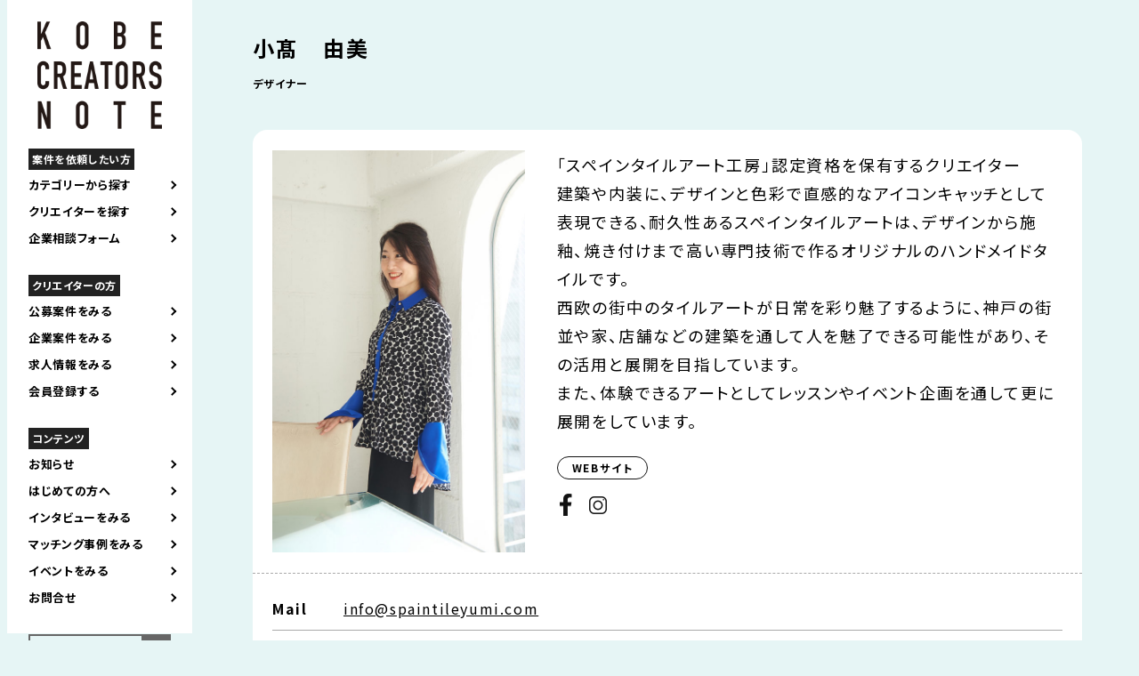

--- FILE ---
content_type: text/html; charset=UTF-8
request_url: https://kobecreatorsnote.com/creator/kotakayumi
body_size: 10185
content:
<!DOCTYPE html>
<html lang="ja" prefix="og: http://ogp.me/ns#">

<head>
	<meta charset="UTF-8">
	<title> kotakayumi | Kobe Creators Note｜神戸クリエイターズノート </title>
	<meta name="keywords" content="">
			<meta name="description" content="神戸クリエイターズノートは、神戸を中心に活躍するデザイナーやクリエイターの仕事や人となりを紹介し市民や企業との出会いの場を提供するために、デザイン都市・神戸が運営するサイトです。">
			<link rel="canonical" href="https://kobecreatorsnote.com">
	<link rel="shortcut icon" href="https://kobecreatorsnote.com/wp/wp-content/themes/KCN241109/img/favicon.ico">
	<meta name="robots" content="noimageindex">

	<meta name="viewport" content="width=device-width,user-scalable=yes,maximum-scale=1.6" />
	<!--meta name="viewport" content="width=device-width; initial-scale=1.0; maximum-scale=1.0; user-scalable=0;"-->
	<link rel="stylesheet" href="https://cdnjs.cloudflare.com/ajax/libs/Swiper/5.4.5/css/swiper.css">
	<link rel="stylesheet" href="https://kobecreatorsnote.com/wp/wp-content/themes/KCN241109/css/remodal.css?20260114-0054">
	<link rel="stylesheet" href="https://kobecreatorsnote.com/wp/wp-content/themes/KCN241109/css/remodal-default-theme.css?20260114-0054">
	<link rel="stylesheet" href="https://kobecreatorsnote.com/wp/wp-content/themes/KCN241109/css/temp.css?20260114-0054" type="text/css">
	<link rel="stylesheet" href="https://kobecreatorsnote.com/wp/wp-content/themes/KCN241109/css/smart.css?20260114-0054" type="text/css">
	<link rel="stylesheet" href="https://kobecreatorsnote.com/wp/wp-content/themes/KCN241109/css/new-design.css?20260114-0054" type="text/css">
	<link rel="stylesheet" href="https://kobecreatorsnote.com/wp/wp-content/themes/KCN241109/css/sbwadd.css" type="text/css">

	<link rel="preconnect" href="https://fonts.googleapis.com">
	<link rel="preconnect" href="https://fonts.gstatic.com" crossorigin>

	<link href="https://fonts.googleapis.com/css2?family=BIZ+UDPGothic&family=Noto+Sans+JP:wght@400;700&amp;family=Oswald:wght@600&amp;display=swap" rel="stylesheet">
	<!-- OGP -->
	<meta property="og:type" content="blog">
	<meta property="og:description" content="神戸クリエイターズノートは、神戸を中心に活躍するデザイナーやクリエイターの仕事や人となりを紹介し市民や企業との出会いの場を提供するために、デザイン都市・神戸が運営するサイトです。">
<meta property="og:title" content="Kobe Creators Note｜神戸クリエイターズノート">
<meta property="og:url" content="https://kobecreatorsnote.com">
<meta property="og:image" content="https://kobecreatorsnote.com/wp/wp-content/themes/KCN241109/img/ogp.jpg">
	<meta property="og:site_name" content="Kobe Creators Note｜神戸クリエイターズノート">
	<meta property="og:locale" content="ja_JP" />
	<meta property="fb:admins" content="ADMIN_ID">
	<meta property="fb:app_id" content="APP_ID">
	<meta name="twitter:card" content="summary_large_image" />
	<meta name="twitter:site" content="@" />
	<!-- /OGP -->

	<script type="text/javascript" src="//ajax.googleapis.com/ajax/libs/jquery/1.7.2/jquery.min.js"></script>

	<!--[if IE 7]>
	<html class="no-js ie7" prefix="og: http://ogp.me/ns#"><![endif]-->
	<!--[if IE 8]>
	<html class="no-js ie8 lt-ie8" prefix="og: http://ogp.me/ns#"><![endif]-->
	<!--[if IE 9]>
	<html class="no-js ie9 lt-ie9" prefix="og: http://ogp.me/ns#"><![endif]-->
	<!--[if gt IE 9]><!-->
	<!-- Google tag (gtag.js) -->
	<script async src="https://www.googletagmanager.com/gtag/js?id=G-4QKMZSEWXY"></script>
	<script>
		window.dataLayer = window.dataLayer || [];

		function gtag() {
			dataLayer.push(arguments);
		}
		gtag('js', new Date());

		gtag('config', 'G-4QKMZSEWXY');
	</script>
	<!-- Global site tag (gtag.js) - Google Analytics -->
	<script async src="https://www.googletagmanager.com/gtag/js?id=UA-149340057-1"></script>
	<script>
		window.dataLayer = window.dataLayer || [];

		function gtag() {
			dataLayer.push(arguments);
		}
		gtag('js', new Date());

		gtag('config', 'UA-149340057-1');
	</script>

	<meta name='robots' content='max-image-preview:large' />
<style id='wp-img-auto-sizes-contain-inline-css' type='text/css'>
img:is([sizes=auto i],[sizes^="auto," i]){contain-intrinsic-size:3000px 1500px}
/*# sourceURL=wp-img-auto-sizes-contain-inline-css */
</style>
<style id='wp-block-library-inline-css' type='text/css'>
:root{--wp-block-synced-color:#7a00df;--wp-block-synced-color--rgb:122,0,223;--wp-bound-block-color:var(--wp-block-synced-color);--wp-editor-canvas-background:#ddd;--wp-admin-theme-color:#007cba;--wp-admin-theme-color--rgb:0,124,186;--wp-admin-theme-color-darker-10:#006ba1;--wp-admin-theme-color-darker-10--rgb:0,107,160.5;--wp-admin-theme-color-darker-20:#005a87;--wp-admin-theme-color-darker-20--rgb:0,90,135;--wp-admin-border-width-focus:2px}@media (min-resolution:192dpi){:root{--wp-admin-border-width-focus:1.5px}}.wp-element-button{cursor:pointer}:root .has-very-light-gray-background-color{background-color:#eee}:root .has-very-dark-gray-background-color{background-color:#313131}:root .has-very-light-gray-color{color:#eee}:root .has-very-dark-gray-color{color:#313131}:root .has-vivid-green-cyan-to-vivid-cyan-blue-gradient-background{background:linear-gradient(135deg,#00d084,#0693e3)}:root .has-purple-crush-gradient-background{background:linear-gradient(135deg,#34e2e4,#4721fb 50%,#ab1dfe)}:root .has-hazy-dawn-gradient-background{background:linear-gradient(135deg,#faaca8,#dad0ec)}:root .has-subdued-olive-gradient-background{background:linear-gradient(135deg,#fafae1,#67a671)}:root .has-atomic-cream-gradient-background{background:linear-gradient(135deg,#fdd79a,#004a59)}:root .has-nightshade-gradient-background{background:linear-gradient(135deg,#330968,#31cdcf)}:root .has-midnight-gradient-background{background:linear-gradient(135deg,#020381,#2874fc)}:root{--wp--preset--font-size--normal:16px;--wp--preset--font-size--huge:42px}.has-regular-font-size{font-size:1em}.has-larger-font-size{font-size:2.625em}.has-normal-font-size{font-size:var(--wp--preset--font-size--normal)}.has-huge-font-size{font-size:var(--wp--preset--font-size--huge)}.has-text-align-center{text-align:center}.has-text-align-left{text-align:left}.has-text-align-right{text-align:right}.has-fit-text{white-space:nowrap!important}#end-resizable-editor-section{display:none}.aligncenter{clear:both}.items-justified-left{justify-content:flex-start}.items-justified-center{justify-content:center}.items-justified-right{justify-content:flex-end}.items-justified-space-between{justify-content:space-between}.screen-reader-text{border:0;clip-path:inset(50%);height:1px;margin:-1px;overflow:hidden;padding:0;position:absolute;width:1px;word-wrap:normal!important}.screen-reader-text:focus{background-color:#ddd;clip-path:none;color:#444;display:block;font-size:1em;height:auto;left:5px;line-height:normal;padding:15px 23px 14px;text-decoration:none;top:5px;width:auto;z-index:100000}html :where(.has-border-color){border-style:solid}html :where([style*=border-top-color]){border-top-style:solid}html :where([style*=border-right-color]){border-right-style:solid}html :where([style*=border-bottom-color]){border-bottom-style:solid}html :where([style*=border-left-color]){border-left-style:solid}html :where([style*=border-width]){border-style:solid}html :where([style*=border-top-width]){border-top-style:solid}html :where([style*=border-right-width]){border-right-style:solid}html :where([style*=border-bottom-width]){border-bottom-style:solid}html :where([style*=border-left-width]){border-left-style:solid}html :where(img[class*=wp-image-]){height:auto;max-width:100%}:where(figure){margin:0 0 1em}html :where(.is-position-sticky){--wp-admin--admin-bar--position-offset:var(--wp-admin--admin-bar--height,0px)}@media screen and (max-width:600px){html :where(.is-position-sticky){--wp-admin--admin-bar--position-offset:0px}}

/*# sourceURL=wp-block-library-inline-css */
</style><style id='global-styles-inline-css' type='text/css'>
:root{--wp--preset--aspect-ratio--square: 1;--wp--preset--aspect-ratio--4-3: 4/3;--wp--preset--aspect-ratio--3-4: 3/4;--wp--preset--aspect-ratio--3-2: 3/2;--wp--preset--aspect-ratio--2-3: 2/3;--wp--preset--aspect-ratio--16-9: 16/9;--wp--preset--aspect-ratio--9-16: 9/16;--wp--preset--color--black: #000000;--wp--preset--color--cyan-bluish-gray: #abb8c3;--wp--preset--color--white: #ffffff;--wp--preset--color--pale-pink: #f78da7;--wp--preset--color--vivid-red: #cf2e2e;--wp--preset--color--luminous-vivid-orange: #ff6900;--wp--preset--color--luminous-vivid-amber: #fcb900;--wp--preset--color--light-green-cyan: #7bdcb5;--wp--preset--color--vivid-green-cyan: #00d084;--wp--preset--color--pale-cyan-blue: #8ed1fc;--wp--preset--color--vivid-cyan-blue: #0693e3;--wp--preset--color--vivid-purple: #9b51e0;--wp--preset--gradient--vivid-cyan-blue-to-vivid-purple: linear-gradient(135deg,rgb(6,147,227) 0%,rgb(155,81,224) 100%);--wp--preset--gradient--light-green-cyan-to-vivid-green-cyan: linear-gradient(135deg,rgb(122,220,180) 0%,rgb(0,208,130) 100%);--wp--preset--gradient--luminous-vivid-amber-to-luminous-vivid-orange: linear-gradient(135deg,rgb(252,185,0) 0%,rgb(255,105,0) 100%);--wp--preset--gradient--luminous-vivid-orange-to-vivid-red: linear-gradient(135deg,rgb(255,105,0) 0%,rgb(207,46,46) 100%);--wp--preset--gradient--very-light-gray-to-cyan-bluish-gray: linear-gradient(135deg,rgb(238,238,238) 0%,rgb(169,184,195) 100%);--wp--preset--gradient--cool-to-warm-spectrum: linear-gradient(135deg,rgb(74,234,220) 0%,rgb(151,120,209) 20%,rgb(207,42,186) 40%,rgb(238,44,130) 60%,rgb(251,105,98) 80%,rgb(254,248,76) 100%);--wp--preset--gradient--blush-light-purple: linear-gradient(135deg,rgb(255,206,236) 0%,rgb(152,150,240) 100%);--wp--preset--gradient--blush-bordeaux: linear-gradient(135deg,rgb(254,205,165) 0%,rgb(254,45,45) 50%,rgb(107,0,62) 100%);--wp--preset--gradient--luminous-dusk: linear-gradient(135deg,rgb(255,203,112) 0%,rgb(199,81,192) 50%,rgb(65,88,208) 100%);--wp--preset--gradient--pale-ocean: linear-gradient(135deg,rgb(255,245,203) 0%,rgb(182,227,212) 50%,rgb(51,167,181) 100%);--wp--preset--gradient--electric-grass: linear-gradient(135deg,rgb(202,248,128) 0%,rgb(113,206,126) 100%);--wp--preset--gradient--midnight: linear-gradient(135deg,rgb(2,3,129) 0%,rgb(40,116,252) 100%);--wp--preset--font-size--small: 13px;--wp--preset--font-size--medium: 20px;--wp--preset--font-size--large: 36px;--wp--preset--font-size--x-large: 42px;--wp--preset--spacing--20: 0.44rem;--wp--preset--spacing--30: 0.67rem;--wp--preset--spacing--40: 1rem;--wp--preset--spacing--50: 1.5rem;--wp--preset--spacing--60: 2.25rem;--wp--preset--spacing--70: 3.38rem;--wp--preset--spacing--80: 5.06rem;--wp--preset--shadow--natural: 6px 6px 9px rgba(0, 0, 0, 0.2);--wp--preset--shadow--deep: 12px 12px 50px rgba(0, 0, 0, 0.4);--wp--preset--shadow--sharp: 6px 6px 0px rgba(0, 0, 0, 0.2);--wp--preset--shadow--outlined: 6px 6px 0px -3px rgb(255, 255, 255), 6px 6px rgb(0, 0, 0);--wp--preset--shadow--crisp: 6px 6px 0px rgb(0, 0, 0);}:where(.is-layout-flex){gap: 0.5em;}:where(.is-layout-grid){gap: 0.5em;}body .is-layout-flex{display: flex;}.is-layout-flex{flex-wrap: wrap;align-items: center;}.is-layout-flex > :is(*, div){margin: 0;}body .is-layout-grid{display: grid;}.is-layout-grid > :is(*, div){margin: 0;}:where(.wp-block-columns.is-layout-flex){gap: 2em;}:where(.wp-block-columns.is-layout-grid){gap: 2em;}:where(.wp-block-post-template.is-layout-flex){gap: 1.25em;}:where(.wp-block-post-template.is-layout-grid){gap: 1.25em;}.has-black-color{color: var(--wp--preset--color--black) !important;}.has-cyan-bluish-gray-color{color: var(--wp--preset--color--cyan-bluish-gray) !important;}.has-white-color{color: var(--wp--preset--color--white) !important;}.has-pale-pink-color{color: var(--wp--preset--color--pale-pink) !important;}.has-vivid-red-color{color: var(--wp--preset--color--vivid-red) !important;}.has-luminous-vivid-orange-color{color: var(--wp--preset--color--luminous-vivid-orange) !important;}.has-luminous-vivid-amber-color{color: var(--wp--preset--color--luminous-vivid-amber) !important;}.has-light-green-cyan-color{color: var(--wp--preset--color--light-green-cyan) !important;}.has-vivid-green-cyan-color{color: var(--wp--preset--color--vivid-green-cyan) !important;}.has-pale-cyan-blue-color{color: var(--wp--preset--color--pale-cyan-blue) !important;}.has-vivid-cyan-blue-color{color: var(--wp--preset--color--vivid-cyan-blue) !important;}.has-vivid-purple-color{color: var(--wp--preset--color--vivid-purple) !important;}.has-black-background-color{background-color: var(--wp--preset--color--black) !important;}.has-cyan-bluish-gray-background-color{background-color: var(--wp--preset--color--cyan-bluish-gray) !important;}.has-white-background-color{background-color: var(--wp--preset--color--white) !important;}.has-pale-pink-background-color{background-color: var(--wp--preset--color--pale-pink) !important;}.has-vivid-red-background-color{background-color: var(--wp--preset--color--vivid-red) !important;}.has-luminous-vivid-orange-background-color{background-color: var(--wp--preset--color--luminous-vivid-orange) !important;}.has-luminous-vivid-amber-background-color{background-color: var(--wp--preset--color--luminous-vivid-amber) !important;}.has-light-green-cyan-background-color{background-color: var(--wp--preset--color--light-green-cyan) !important;}.has-vivid-green-cyan-background-color{background-color: var(--wp--preset--color--vivid-green-cyan) !important;}.has-pale-cyan-blue-background-color{background-color: var(--wp--preset--color--pale-cyan-blue) !important;}.has-vivid-cyan-blue-background-color{background-color: var(--wp--preset--color--vivid-cyan-blue) !important;}.has-vivid-purple-background-color{background-color: var(--wp--preset--color--vivid-purple) !important;}.has-black-border-color{border-color: var(--wp--preset--color--black) !important;}.has-cyan-bluish-gray-border-color{border-color: var(--wp--preset--color--cyan-bluish-gray) !important;}.has-white-border-color{border-color: var(--wp--preset--color--white) !important;}.has-pale-pink-border-color{border-color: var(--wp--preset--color--pale-pink) !important;}.has-vivid-red-border-color{border-color: var(--wp--preset--color--vivid-red) !important;}.has-luminous-vivid-orange-border-color{border-color: var(--wp--preset--color--luminous-vivid-orange) !important;}.has-luminous-vivid-amber-border-color{border-color: var(--wp--preset--color--luminous-vivid-amber) !important;}.has-light-green-cyan-border-color{border-color: var(--wp--preset--color--light-green-cyan) !important;}.has-vivid-green-cyan-border-color{border-color: var(--wp--preset--color--vivid-green-cyan) !important;}.has-pale-cyan-blue-border-color{border-color: var(--wp--preset--color--pale-cyan-blue) !important;}.has-vivid-cyan-blue-border-color{border-color: var(--wp--preset--color--vivid-cyan-blue) !important;}.has-vivid-purple-border-color{border-color: var(--wp--preset--color--vivid-purple) !important;}.has-vivid-cyan-blue-to-vivid-purple-gradient-background{background: var(--wp--preset--gradient--vivid-cyan-blue-to-vivid-purple) !important;}.has-light-green-cyan-to-vivid-green-cyan-gradient-background{background: var(--wp--preset--gradient--light-green-cyan-to-vivid-green-cyan) !important;}.has-luminous-vivid-amber-to-luminous-vivid-orange-gradient-background{background: var(--wp--preset--gradient--luminous-vivid-amber-to-luminous-vivid-orange) !important;}.has-luminous-vivid-orange-to-vivid-red-gradient-background{background: var(--wp--preset--gradient--luminous-vivid-orange-to-vivid-red) !important;}.has-very-light-gray-to-cyan-bluish-gray-gradient-background{background: var(--wp--preset--gradient--very-light-gray-to-cyan-bluish-gray) !important;}.has-cool-to-warm-spectrum-gradient-background{background: var(--wp--preset--gradient--cool-to-warm-spectrum) !important;}.has-blush-light-purple-gradient-background{background: var(--wp--preset--gradient--blush-light-purple) !important;}.has-blush-bordeaux-gradient-background{background: var(--wp--preset--gradient--blush-bordeaux) !important;}.has-luminous-dusk-gradient-background{background: var(--wp--preset--gradient--luminous-dusk) !important;}.has-pale-ocean-gradient-background{background: var(--wp--preset--gradient--pale-ocean) !important;}.has-electric-grass-gradient-background{background: var(--wp--preset--gradient--electric-grass) !important;}.has-midnight-gradient-background{background: var(--wp--preset--gradient--midnight) !important;}.has-small-font-size{font-size: var(--wp--preset--font-size--small) !important;}.has-medium-font-size{font-size: var(--wp--preset--font-size--medium) !important;}.has-large-font-size{font-size: var(--wp--preset--font-size--large) !important;}.has-x-large-font-size{font-size: var(--wp--preset--font-size--x-large) !important;}
/*# sourceURL=global-styles-inline-css */
</style>

<style id='classic-theme-styles-inline-css' type='text/css'>
/*! This file is auto-generated */
.wp-block-button__link{color:#fff;background-color:#32373c;border-radius:9999px;box-shadow:none;text-decoration:none;padding:calc(.667em + 2px) calc(1.333em + 2px);font-size:1.125em}.wp-block-file__button{background:#32373c;color:#fff;text-decoration:none}
/*# sourceURL=/wp-includes/css/classic-themes.min.css */
</style>
<link rel='stylesheet' id='contact-form-7-css' href='https://kobecreatorsnote.com/wp/wp-content/plugins/contact-form-7/includes/css/styles.css?ver=6.0.4' type='text/css' media='all' />
<link rel='stylesheet' id='wp-pagenavi-css' href='https://kobecreatorsnote.com/wp/wp-content/plugins/wp-pagenavi/pagenavi-css.css?ver=2.70' type='text/css' media='all' />
<link rel='stylesheet' id='wp-members-css' href='https://kobecreatorsnote.com/wp/wp-content/plugins/wp-members/assets/css/forms/generic-no-float.min.css?ver=3.4.9.5' type='text/css' media='all' />
<link rel='stylesheet' id='aurora-heatmap-css' href='https://kobecreatorsnote.com/wp/wp-content/plugins/aurora-heatmap/style.css?ver=1.7.0' type='text/css' media='all' />
<script type="text/javascript" id="aurora-heatmap-js-extra">
/* <![CDATA[ */
var aurora_heatmap = {"_mode":"reporter","ajax_url":"https://kobecreatorsnote.com/wp/wp-admin/admin-ajax.php","action":"aurora_heatmap","reports":"click_pc,click_mobile","debug":"0","ajax_delay_time":"3000","ajax_interval":"10","ajax_bulk":null};
//# sourceURL=aurora-heatmap-js-extra
/* ]]> */
</script>
<script type="text/javascript" src="https://kobecreatorsnote.com/wp/wp-content/plugins/aurora-heatmap/js/aurora-heatmap.min.js?ver=1.7.0" id="aurora-heatmap-js"></script>
</head>

<body id="">
	<div id="contents">
		<header>
			<div class="site-logo"><a href="https://kobecreatorsnote.com"><img class="pc_view" src="https://kobecreatorsnote.com/wp/wp-content/themes/KCN241109/img/common/logo.png" alt="KOBE CREATORS NOTE 神戸のクリエイティブを発信するウェブサイト" /><img class="sp_view" src="https://kobecreatorsnote.com/wp/wp-content/themes/KCN241109/img/common/logo_sp.png" alt="KOBE CREATORS NOTE 神戸のクリエイティブを発信するウェブサイト" /></a>
				<h1 class="sp_view">神戸のクリエイターと企業をつなぐ<br>KOBE CREATORS NOTE</h1>
			</div>
			<div class="drbtn">
				<img src="https://kobecreatorsnote.com/wp/wp-content/themes/KCN241109/img/common/button_hamburger.png" />
			</div>
			<div class="navigation drawer">
				<nav role="navigation">
					<div class="main_nav">
						<ul class="accordion_menu">
							<p class="list_title">案件を依頼したい方</p>
							<li class="openbutton" style="cursor: pointer;">カテゴリーから探す</li>
							<div class="search-box accordion">
	<ul>
		<li class="current_chirashi"><a href="https://kobecreatorsnote.com/works_category/works_chirashi">チラシをつくる</a></li>
		<li class="current_product"><a href="https://kobecreatorsnote.com/works_category/works_product">製品をつくる</a></li>
		<li class="current_illust"><a href="https://kobecreatorsnote.com/works_category/works_illust">イラストをつくる</a></li>
		<li class="current_logo"><a href="https://kobecreatorsnote.com/works_category/works_logo">ロゴマークをつくる</a></li>
		<li class="current_web"><a href="https://kobecreatorsnote.com/works_category/works_web">WEBサイトをつくる</a></li>
		<li class="current_photo"><a href="https://kobecreatorsnote.com/works_category/works_photo">写真をとる</a></li>
		<li class="current_movie"><a href="https://kobecreatorsnote.com/works_category/works_movie">映像をつくる</a></li>
		<li class="current_article"><a href="https://kobecreatorsnote.com/works_category/works_article">文章をつくる</a></li>
		<li class="current_space"><a href="https://kobecreatorsnote.com/works_category/works_space">空間をつくる</a></li>
		<li class="current_consultation"><a href="https://kobecreatorsnote.com/works_category/works_consultation">クリエイティブの相談</a></li>
	</ul>
</div>							<li class="openbutton" style="cursor: pointer;"><a href="https://kobecreatorsnote.com/creator">クリエイターを探す</a></li>
							<li><a href="https://kobecreatorsnote.com/onlineconsultation">企業相談フォーム</a>
							</li>

							<p class="list_title">クリエイターの方</p>
							<li><a href="https://kobecreatorsnote.com/joboffer">公募案件をみる</a></li>
							<li><a href="https://kobecreatorsnote.com/corporateproject">企業案件をみる</a>
							</li>
							<!--
												-->
							<li><a href="https://kobecreatorsnote.com/creatorrecruit">求人情報をみる</a></li>
							<li><a href="https://kobecreatorsnote.com/register">会員登録する</a></li>

							<p class="list_title">コンテンツ</p>
							<li><a href="https://kobecreatorsnote.com/category/お知らせ">お知らせ</a></li>
							<li><a href="https://kobecreatorsnote.com/first">はじめての方へ</a></li>
							<li><a href="https://kobecreatorsnote.com/creatorinterview">インタビューをみる</a></li>
							<li><a href="https://kobecreatorsnote.com/category_report/colabo">マッチング事例をみる</a></li>
							<li><a href="https://kobecreatorsnote.com/event">イベントをみる</a></li>
							<li><a href="https://kobecreatorsnote.com/contact">お問合せ</a></li>
						</ul>
					</div>
					<div class="sab_nav">
						<form role="search" method="get" id="searchform" action="https://kobecreatorsnote.com/" >
    <div><label class="screen-reader-text" for="s">Search for:</label>
    <input type="text" value="" name="s" id="s" />
    <input type="submit" id="searchsubmit" value="検索" />
    </div>
    </form>					</div>
					<div class="sns_nav">
						<ul>
							<li><a href="https://www.facebook.com/kobecreatorsnote/" target="blank"><img src="https://kobecreatorsnote.com/wp/wp-content/themes/KCN241109/img/common/icon_facebook.png" alt="facebook" /></a></li>
							<li><a href="https://kobe-city.note.jp/" target="blank"><img src="https://kobecreatorsnote.com/wp/wp-content/themes/KCN241109/img/common/icon_note.png" alt="note" /></a></li>
							<li><a href="https://www.instagram.com/kobecreatorsnote/" target="blank"><img src="https://kobecreatorsnote.com/wp/wp-content/themes/KCN241109/img/common/instagram.png" alt="instagram" /></a></li>
						</ul>
					</div>
				</nav>
			</div>
		</header>
<div class="wrapper">
    <section class="creatorsingle_page">
        <div class="creatorsingle_page_inner">
                        <div class="middle_block">
                <!--kotakayumi-->
                <h2>小髙　由美</h2>
                                                    <p class="partner_jop"><span>デザイナー</span></p>
                
                <div class="profile_block">
                    <figure>
                        <img width="600" height="955" src="https://kobecreatorsnote.com/wp/wp-content/uploads/2021/08/master_partner_5ea6a742ab3cc_profile_image_.jpg" class="attachment-large size-large" alt="" decoding="async" fetchpriority="high" srcset="https://kobecreatorsnote.com/wp/wp-content/uploads/2021/08/master_partner_5ea6a742ab3cc_profile_image_.jpg 600w, https://kobecreatorsnote.com/wp/wp-content/uploads/2021/08/master_partner_5ea6a742ab3cc_profile_image_-188x300.jpg 188w" sizes="(max-width: 600px) 100vw, 600px" />                    </figure>
                    <div class="profile_text_block">
                        <p>「スペインタイルアート工房」認定資格を保有するクリエイター</p>
<p>建築や内装に、デザインと色彩で直感的なアイコンキャッチとして表現できる、耐久性あるスペインタイルアートは、デザインから施釉、焼き付けまで高い専門技術で作るオリジナルのハンドメイドタイルです。</p>
<p>西欧の街中のタイルアートが日常を彩り魅了するように、神戸の街並や家、店舗などの建築を通して人を魅了できる可能性があり、その活用と展開を目指しています。</p>
<p>また、体験できるアートとしてレッスンやイベント企画を通して更に展開をしています。</p>
                                                                            <p class="website_button"><a href="https://spaintileyumi.com/" target="blank" rel="noopener noreferrer">WEBサイト</a></p>
                        
                        <ul class="profile_sns_block">
                                                                                        <li><a href="https://www.facebook.com/spaintileyumi/" target="blank" rel="noopener noreferrer"><img src="https://kobecreatorsnote.com/wp/wp-content/themes/KCN241109/img/common/icon_facebook.png" /></a></li>
                                                                                        <li><a href="https://www.instagram.com/explore/tags/spaintileyumi/" target="blank" rel="noopener noreferrer"><img src="https://kobecreatorsnote.com/wp/wp-content/themes/KCN241109/img/common/icon_instagram.png" /></a></li>
                                                    </ul>
                    </div>
                </div>
                <div class="profile_item_block">
                    <dl>
                                                                            <dt>Mail</dt>
                            <dd>
                                <a href="mailto:info@spaintileyumi.com">info@spaintileyumi.com</a>
                            </dd>
                                                                            <dt>TEL</dt>
                            <dd>090-1906-2084</dd>
                                                                            <dt>住所</dt>
                            <dd>658-0014 兵庫県神戸市東灘区</dd>
                                            </dl>
                </div>

                
                                    <div class="profile_works_block">
                        <h3>Works<small>実績</small></h3>
                        <div class="middle_block">
                                                            <div class="small_block">
                                    <a href="#912">
                                        <img width="1920" height="1920" src="https://kobecreatorsnote.com/wp/wp-content/uploads/2021/08/master_partner_5ea6a742ab3cc_achievement_image_1_.jpg" class="attachment-post-thumbnail size-post-thumbnail wp-post-image" alt="" decoding="async" srcset="https://kobecreatorsnote.com/wp/wp-content/uploads/2021/08/master_partner_5ea6a742ab3cc_achievement_image_1_.jpg 1920w, https://kobecreatorsnote.com/wp/wp-content/uploads/2021/08/master_partner_5ea6a742ab3cc_achievement_image_1_-300x300.jpg 300w, https://kobecreatorsnote.com/wp/wp-content/uploads/2021/08/master_partner_5ea6a742ab3cc_achievement_image_1_-1024x1024.jpg 1024w, https://kobecreatorsnote.com/wp/wp-content/uploads/2021/08/master_partner_5ea6a742ab3cc_achievement_image_1_-150x150.jpg 150w, https://kobecreatorsnote.com/wp/wp-content/uploads/2021/08/master_partner_5ea6a742ab3cc_achievement_image_1_-768x768.jpg 768w, https://kobecreatorsnote.com/wp/wp-content/uploads/2021/08/master_partner_5ea6a742ab3cc_achievement_image_1_-1536x1536.jpg 1536w, https://kobecreatorsnote.com/wp/wp-content/uploads/2021/08/master_partner_5ea6a742ab3cc_achievement_image_1_-600x600.jpg 600w" sizes="(max-width: 1920px) 100vw, 1920px" />                                    </a>
                                    <h4>デザインからオリジナルで行うスペイン伝統技法のアートタイル制作とレッスン・イベント運営</h4>
                                </div>
                                <article class="remodal" data-remodal-id="912">
                                    <button data-remodal-action="close" class="remodal-close"></button>
                                    <div class="modal_inner">
                                        <figure><img width="1920" height="1920" src="https://kobecreatorsnote.com/wp/wp-content/uploads/2021/08/master_partner_5ea6a742ab3cc_achievement_image_1_.jpg" class="attachment-post-thumbnail size-post-thumbnail wp-post-image" alt="" decoding="async" srcset="https://kobecreatorsnote.com/wp/wp-content/uploads/2021/08/master_partner_5ea6a742ab3cc_achievement_image_1_.jpg 1920w, https://kobecreatorsnote.com/wp/wp-content/uploads/2021/08/master_partner_5ea6a742ab3cc_achievement_image_1_-300x300.jpg 300w, https://kobecreatorsnote.com/wp/wp-content/uploads/2021/08/master_partner_5ea6a742ab3cc_achievement_image_1_-1024x1024.jpg 1024w, https://kobecreatorsnote.com/wp/wp-content/uploads/2021/08/master_partner_5ea6a742ab3cc_achievement_image_1_-150x150.jpg 150w, https://kobecreatorsnote.com/wp/wp-content/uploads/2021/08/master_partner_5ea6a742ab3cc_achievement_image_1_-768x768.jpg 768w, https://kobecreatorsnote.com/wp/wp-content/uploads/2021/08/master_partner_5ea6a742ab3cc_achievement_image_1_-1536x1536.jpg 1536w, https://kobecreatorsnote.com/wp/wp-content/uploads/2021/08/master_partner_5ea6a742ab3cc_achievement_image_1_-600x600.jpg 600w" sizes="(max-width: 1920px) 100vw, 1920px" /></figure>
                                        <div class="modal_detail">
                                            <p class="title">デザインからオリジナルで行うスペイン伝統技法のアートタイル制作とレッスン・イベント運営</p>
                                            <div class="detail">
                                                                                            </div>
                                        </div>
                                    </div>
                                </article>
                                                    </div>
                    </div>
                
                <div class="share_block">
	<h3>このページをSNSでShareする</h3>
	<ul>
		<li><a href="javascript:window.open('http://twitter.com/share?text='+encodeURIComponent(document.title)+'&url='+encodeURIComponent(location.href),'sharewindow','width=550, height=450, personalbar=0, toolbar=0, scrollbars=1, resizable=!');"><img src="https://kobecreatorsnote.com/wp/wp-content/themes/KCN241109/img/common/snsbutton_twitter.png"></a></li>
		<li><a href="javascript:window.open('http://www.facebook.com/sharer.php?u='+encodeURIComponent(location.href),'sharewindow','width=550, height=450, personalbar=0, toolbar=0, scrollbars=1, resizable=!');"><img src="https://kobecreatorsnote.com/wp/wp-content/themes/KCN241109/img/common/icon_facebook.png"></a></li>
		<li><a href="javascript:window.open('http://line.me/R/msg/text/?'+encodeURIComponent(document.title)+'%20'+encodeURIComponent(location.href),'sharewindow','width=550, height=450, personalbar=0, toolbar=0, scrollbars=1, resizable=!');"><img src="https://kobecreatorsnote.com/wp/wp-content/themes/KCN241109/img/common/snsbutton_line.png"></a></li>
	</ul>
</div>            </div>

        </div>
    </section>
</div>

<footer>
	<div class="footer_inner">
		<h1>KOBE CREATORS NOTE</h1>
		<div class="sitemap">
			<ul>
				<li class="big_link"><a href="https://kobecreatorsnote.com/first">はじめての方へ</a></li>
				<li class="big_link"><a href="https://kobecreatorsnote.com/creator">クリエイターを探す</a></li>
				<li><a href="https://kobecreatorsnote.com/category_report/colabo">マッチング事例</a></li>
				<li><a href="https://kobecreatorsnote.com/onlineconsultation">企業相談フォーム</a></li>
			</ul>
			<ul>
				<li><a href="https://kobecreatorsnote.com/joboffer">案件情報</a></li>
				<li><a href="https://kobecreatorsnote.com/corporateproject">企業案件<small>（会員限定）</small></a></li>
				<!--
								-->
				<li><a href="https://kobecreatorsnote.com/creatorrecruit">クリエイター求人</a></li>
				<li><a href="https://kobecreatorsnote.com/register">クリエイター登録</a></li>
			</ul>
			<ul>
				<li class="big_link"><a href="https://kobecreatorsnote.com/creatorinterview">インタビュー記事</a></li>
				<li><a href="https://kobecreatorsnote.com/pickupcreators">Pick-up&Creator's</a></li>
				<li><a href="https://kobecreatorsnote.com/creatorsletter">Creator's Letter</a></li>
				<li><a href="https://kobecreatorsnote.com/event">イベント情報</a></li>
			</ul>
			<ul>
				<li class="big_link"><a href="https://kobecreatorsnote.com/report">レポート</a></li>
				<li><a href="https://kobecreatorsnote.com/category_report/project-archives">過去のプロジェクト</a></li>
				<li><a href="https://kobecreatorsnote.com/category_report/event-archives">過去のイベント</a></li>
				<li class="big_link"><a href="https://kobecreatorsnote.com/contact">お問合せ</a></li>
				<li><a href="https://kobecreatorsnote.com/policy">サイトポリシー</a></li>
			</ul>

			<!--
			<ul>
				<li class="big_link"><a href="https://kobecreatorsnote.com/news">お知らせ</a></li>
				<li><a href="https://kobecreatorsnote.com/joboffer">案件情報</a></li>
				<li><a href="https://kobecreatorsnote.com/creatorrecruit">クリエイター求人</a></li>
				<li><a href="https://kobecreatorsnote.com/event">イベント情報</a></li>
				<li><a href="https://kobecreatorsnote.com/other">その他</a></li>
			</ul>
			<ul>
				<li class="big_link"><a href="https://kobecreatorsnote.com/creator">クリエイターを探す</a></li>
				<li class="big_link"><a href="https://kobecreatorsnote.com/creatorinterview">クリエイターインタビュー</a></li>
				<li><a href="https://kobecreatorsnote.com/pickupcreators">Pick-up&Creator's</a></li>
				<li><a href="https://kobecreatorsnote.com/creatorsletter">Creator's Letter</a></li>
			</ul>
			<ul>
				<li class="big_link"><a href="https://kobecreatorsnote.com/report">レポート</a></li>
				<li><a href="https://kobecreatorsnote.com/category_report/project-archives">過去のプロジェクト</a></li>
				<li><a href="https://kobecreatorsnote.com/category_report/event-archives">過去のイベント</a></li>
				<li><a href="https://kobecreatorsnote.com/category_report/colabo">コラボ事例</a></li>
			</ul>
			<ul>
				<li><a href="https://kobecreatorsnote.com/register">クリエイター登録</a></li>
				<li class="big_link"><a href="https://kobecreatorsnote.com/contact">お問合せ</a></li>
				<li><a href="https://kobecreatorsnote.com/policy">サイトポリシー</a></li>
			</ul>
			-->
		</div>
		<div class="footer_sponsorlogo">
			<ul>
				<li><a href="https://designport.jp/" target="_blank"><img src="https://kobecreatorsnote.com/wp/wp-content/themes/KCN241109/img/common/logo_designport.jpg" alt="デザインポート" /></a>
				</li>
				<li><a href="https://www.city.kobe.lg.jp/a31812/toshigata.html" target="_blank"><img src="https://kobecreatorsnote.com/wp/wp-content/themes/KCN241109/img/common/logo_kobeshi_new.jpg" alt="神戸市" /></a></li>
			</ul>
		</div>
		<p class="copyright">© KOBE CREATORS NOTE All Rights Reserved.</p>
	</div>
</footer>
</div>
<script type="speculationrules">
{"prefetch":[{"source":"document","where":{"and":[{"href_matches":"/*"},{"not":{"href_matches":["/wp/wp-*.php","/wp/wp-admin/*","/wp/wp-content/uploads/*","/wp/wp-content/*","/wp/wp-content/plugins/*","/wp/wp-content/themes/KCN241109/*","/*\\?(.+)"]}},{"not":{"selector_matches":"a[rel~=\"nofollow\"]"}},{"not":{"selector_matches":".no-prefetch, .no-prefetch a"}}]},"eagerness":"conservative"}]}
</script>
<script type="text/javascript" src="https://kobecreatorsnote.com/wp/wp-includes/js/dist/hooks.min.js?ver=dd5603f07f9220ed27f1" id="wp-hooks-js"></script>
<script type="text/javascript" src="https://kobecreatorsnote.com/wp/wp-includes/js/dist/i18n.min.js?ver=c26c3dc7bed366793375" id="wp-i18n-js"></script>
<script type="text/javascript" id="wp-i18n-js-after">
/* <![CDATA[ */
wp.i18n.setLocaleData( { 'text direction\u0004ltr': [ 'ltr' ] } );
//# sourceURL=wp-i18n-js-after
/* ]]> */
</script>
<script type="text/javascript" src="https://kobecreatorsnote.com/wp/wp-content/plugins/contact-form-7/includes/swv/js/index.js?ver=6.0.4" id="swv-js"></script>
<script type="text/javascript" id="contact-form-7-js-translations">
/* <![CDATA[ */
( function( domain, translations ) {
	var localeData = translations.locale_data[ domain ] || translations.locale_data.messages;
	localeData[""].domain = domain;
	wp.i18n.setLocaleData( localeData, domain );
} )( "contact-form-7", {"translation-revision-date":"2025-02-18 07:36:32+0000","generator":"GlotPress\/4.0.1","domain":"messages","locale_data":{"messages":{"":{"domain":"messages","plural-forms":"nplurals=1; plural=0;","lang":"ja_JP"},"This contact form is placed in the wrong place.":["\u3053\u306e\u30b3\u30f3\u30bf\u30af\u30c8\u30d5\u30a9\u30fc\u30e0\u306f\u9593\u9055\u3063\u305f\u4f4d\u7f6e\u306b\u7f6e\u304b\u308c\u3066\u3044\u307e\u3059\u3002"],"Error:":["\u30a8\u30e9\u30fc:"]}},"comment":{"reference":"includes\/js\/index.js"}} );
//# sourceURL=contact-form-7-js-translations
/* ]]> */
</script>
<script type="text/javascript" id="contact-form-7-js-before">
/* <![CDATA[ */
var wpcf7 = {
    "api": {
        "root": "https:\/\/kobecreatorsnote.com\/wp-json\/",
        "namespace": "contact-form-7\/v1"
    }
};
//# sourceURL=contact-form-7-js-before
/* ]]> */
</script>
<script type="text/javascript" src="https://kobecreatorsnote.com/wp/wp-content/plugins/contact-form-7/includes/js/index.js?ver=6.0.4" id="contact-form-7-js"></script>
</body>

<script src="https://ajax.googleapis.com/ajax/libs/jquery/3.3.1/jquery.min.js"></script>
<script src="https://cdnjs.cloudflare.com/ajax/libs/Swiper/5.4.5/js/swiper.js"></script>
<script src="https://kobecreatorsnote.com/wp/wp-content/themes/KCN241109/js/remodal.min.js"></script>

<script>
	$(function() {
		var num = Math.floor(5 * Math.random());
		$('body').addClass('background' + num);
	});

	$(function() {
		var num = Math.floor(5 * Math.random());
		$('#loading').addClass('background' + num);
	});
</script>
<script>
	$(window).on('load', function() {
		$('#loading').delay(900).fadeOut(800);
	});

	$(function() {
		setTimeout('stopload()', 10000);
	})

	function stopload() {
		$('#loading').delay(900).fadeOut(800);
	}
</script>

<script>
	var mySwiper = new Swiper('.swiper-container-main', {
		loop: true,
		slidesPerView: 1, //画像を何枚表示するか
		centeredSlides: true,
		autoplay: {
			delay: 4000, //3秒後に次の画像に代わる
		},
		pagination: {
			el: ".swiper-pagination",
			clickable: true,
		},
		breakpoints: {
			750: {
				slidesPerView: 1.8,
				spaceBetween: 16
			}
		}
	});
</script>

<script script type="text/javascript">
	var swiper = new Swiper('.swiper-container', {
		// Optional parameters
		direction: 'horizontal',
		loop: true,
		// スライドの表示枚数：600px未満の場合
		slidesPerView: 1,
		breakpoints: {
			// スライドの表示枚数：600px以上の場合
			600: {
				slidesPerView: 2,
			},
			// スライドの表示枚数：768px以上の場合
			768: {
				slidesPerView: 3,
			},
			// スライドの表示枚数：1025px以上の場合
			1025: {
				slidesPerView: 4,
			},
		},
		/*
		pagination: {
			el: ".swiper-pagination",
			clickable: true,
		},
		autoplay: {
			delay: 3000, //3秒後に次の画像に代わる
		},
		*/
		speed: 400,
		autoplayDisableOnInteraction: false,
		keyboardControl: true,
		mousewheelControl: true,
		navigation: {
			nextEl: ".swiper-button-prev",
			prevEl: ".swiper-button-next"
		}


	});

	var swiper = new Swiper('.swiper-creator-container', {
		// Optional parameters
		direction: 'horizontal',
		loop: true,
		// スライドの表示枚数：600px未満の場合
		slidesPerView: 2,
		breakpoints: {
			// スライドの表示枚数：600px以上の場合
			600: {
				slidesPerView: 3,
			},
			// スライドの表示枚数：768px以上の場合
			768: {
				slidesPerView: 4,
			},
			// スライドの表示枚数：1025px以上の場合
			1025: {
				slidesPerView: 6,
			},
			// スライドの表示枚数：1280px以上の場合
			1280: {
				slidesPerView: 7,
			},
			// スライドの表示枚数：1440px以上の場合
			1440: {
				slidesPerView: 8,
			},
		},
		/*
		autoplay: {
			delay: 3000, //3秒後に次の画像に代わる
		},
		
		pagination: {
			el: ".swiper-pagination",
			clickable: true,
		},
		*/
		speed: 400,
		autoplayDisableOnInteraction: false,
		keyboardControl: true,
		mousewheelControl: true,
		navigation: {
			nextEl: ".swiper-button-prev",
			prevEl: ".swiper-button-next"
		}
	});

	var swiper = new Swiper('.swiper-report-container', {
		// Optional parameters
		direction: 'horizontal',
		loop: true,
		// スライドの表示枚数：600px未満の場合
		slidesPerView: 1,
		breakpoints: {
			// スライドの表示枚数：600px以上の場合
			600: {
				slidesPerView: 2,
			},
			// スライドの表示枚数：768px以上の場合
			768: {
				slidesPerView: 3,
			},
			// スライドの表示枚数：1025px以上の場合
			1025: {
				slidesPerView: 3,
			},
		},
		/*
		autoplay: {
			delay: 3000, //3秒後に次の画像に代わる
		},
		pagination: {
			el: ".swiper-pagination",
			clickable: true,
		},
		*/
		speed: 400,
		autoplayDisableOnInteraction: false,
		keyboardControl: true,
		mousewheelControl: true,
		navigation: {
			nextEl: ".swiper-button-prev",
			prevEl: ".swiper-button-next"
		}
	});


	var swiper = new Swiper('.swiper-category-container', {
		// Optional parameters
		direction: 'horizontal',
		// スライドの表示枚数：600px未満の場合
		slidesPerView: 3,
		breakpoints: {
			// スライドの表示枚数：600px以上の場合
			600: {
				slidesPerView: 3,
			},
			// スライドの表示枚数：768px以上の場合
			768: {
				slidesPerView: 4,
			},
			// スライドの表示枚数：1025px以上の場合
			1025: {
				slidesPerView: 9,
			},
		},
		loop: true,
		/*
		autoplay: {
			delay: 3000, //3秒後に次の画像に代わる
		},
		pagination: {
			el: ".swiper-pagination",
			clickable: true,
		},
		*/
		speed: 400,
		autoplayDisableOnInteraction: false,
		keyboardControl: true,
		mousewheelControl: true,
		pagination: '.swiper-pagination',
		paginationClickable: true,
		navigation: {
			nextEl: ".swiper-button-prev",
			prevEl: ".swiper-button-next"
		}
	});
</script>

<script>
	$(function() {
		$(".accordion_menu .openbutton").click(function() {
			$(this).next(".accordion").slideToggle();
			$(this).toggleClass("open");
		});
	});
</script>

<script>
	// gnav drawer open
	$(function() {
		$('.drbtn').on('click', function() {
			$('.drawer').toggleClass('action');
			$('body').toggleClass('action');
		});
	});

	// gnav drawer close
	$(function() {
		$('.gnav_btn_close').on('click', function() {
			$(window).scrollTop(0);
			$('.drawer').toggleClass('action');
			$('body').toggleClass('action');
		});
	});
</script>

</html>

--- FILE ---
content_type: text/css
request_url: https://kobecreatorsnote.com/wp/wp-content/themes/KCN241109/css/temp.css?20260114-0054
body_size: 7600
content:
@charset "UTF-8";
body,
h1,
h2,
h3,
h4,
h5,
h6,
p,
address,
ul,
ol,
li,
dl,
dt,
dd,
table,
caption,
th,
td,
img,
form {
  margin: 0;
  padding: 0;
  border: none;
  font-style: normal;
  font-weight: 400;
  list-style-type: none;
  font-family: "Noto Sans JP", sans-serif;
  -webkit-font-feature-settings: "palt";
          font-feature-settings: "palt";
  letter-spacing: 0.1em;
  line-height: 2;
}

*:focus {
  outline: none;
}

.mincho {
  font-family: "Times New Roman", "YuMincho", "Hiragino Mincho ProN", "Yu Mincho", "MS PMincho", serif;
}

textarea {
  font-size: 100%;
}

img {
  max-width: 100%;
  height: auto;
}

hr {
  display: none;
}

html {
  height: 100%;
  overflow-y: scroll;
  font-size: 62.5%;
}

iframe[name=google_conversion_frame] {
  position: absolute;
  top: 0;
}

body {
  height: 100%;
  color: #000;
  -webkit-font-smoothing: antialiased;
  -moz-osx-font-smoothing: grayscale;
}

/*
.background1 {
  background: #66b9c1;
}
.background2 {
  background: #b0cabf;
}
.background3 {
  background: #e7bec4;
}
.background4 {
  background: #f8f3ba;
}
.background5 {
  background: #c3bedd;
}
*/
a {
  text-decoration: none;
  color: #000;
}

a:hover {
  text-decoration: none;
  color: #444;
}

figure {
  margin: 0;
}

blockquote {
  margin: 0;
}

.s_text {
  -webkit-text-size-adjust: 100%;
  -moz-text-size-adjust: 100%;
   -ms-text-size-adjust: 100%;
       text-size-adjust: 100%;
  -webkit-font-smoothing: antialiased;
  -moz-osx-font-smoothing: grayscale;
  font-smoothing: antialiased;
  -webkit-font-feature-settings: "palt";
  font-feature-settings: "palt";
  -webkit-font-variant-ligatures: no-common-ligatures;
          font-variant-ligatures: no-common-ligatures;
  text-align: justify;
}

.sp_view {
  display: none !important;
}

header {
  background-color: #fff;
  position: fixed;
  width: 160px;
  top: 0;
  left: 8px;
  z-index: 100;
  padding: 24px;
  right: 0;
  bottom: 8px;
  max-height: 792px;
}

header .site-logo {
  width: 88%;
  margin: 0 auto 16px;
}

header .navigation .main_nav {
  margin-bottom: 32px;
  position: relative;
  top: 0;
  left: 0;
}

header .navigation .main_nav li {
  font-size: 1.3rem;
  letter-spacing: 0.05em;
  margin-bottom: 12px;
  font-weight: 600;
  line-height: 1.4;
  position: relative;
}

header .navigation .main_nav li a {
  display: block;
}

.header .navigation .main_nav li a::after {
  -webkit-transform: rotate(45deg);
          transform: rotate(45deg);
  width: 5px;
  height: 5px;
  margin-left: 10px;
  border-top: 2px solid #000;
  border-right: 2px solid #000;
  content: "";
  display: block;
}

/*
header .navigation .main_nav li span {
    background-color: yellow;
    width: 36px;
    height: 36px;
    line-height: 36px;
    border-radius: 100%;
    font-size: 1rem;
    text-align: center;
    font-weight: bold;
    top: -11px;
    letter-spacing: 0.01em;
    margin-left: 4px;
}
*/
header .navigation .main_nav p.list_title {
  font-size: 1.2rem;
  margin-bottom: 8px;
  letter-spacing: 0.05em;
  background-color: #222;
  color: #fff;
  display: inline-block;
  margin-top: 20px;
  padding: 0px 4px 0px;
  font-weight: 800;
}

header .navigation .main_nav p.list_title:first-child {
  margin-top: 0;
}

header .navigation .sab_nav {
  margin-bottom: 32px;
}

.sab_nav #searchform {
  position: relative;
  height: 32px;
  border: solid 2px #666;
}

.sab_nav #searchform div {
  display: -webkit-box;
  display: -ms-flexbox;
  display: flex;
  -webkit-box-orient: horizontal;
  -webkit-box-direction: normal;
      -ms-flex-direction: row;
          flex-direction: row;
}

.sab_nav #searchform div input#s {
  width: 100%;
  height: 32px;
  line-height: 24px;
  background: none;
  border: none;
}

.sab_nav #searchform div input#searchsubmit {
  display: block;
  padding: 0;
  background: url(../img/common/icon_search.png) no-repeat scroll center;
  border: none;
  font-size: 0;
  background-color: #666;
  width: 40px;
  background-size: 24px;
  height: 32px;
}

header .navigation .sns_nav ul {
  font-size: 0;
}

header .navigation .sns_nav ul li {
  display: inline-block;
  margin-right: 16px;
  width: 24px;
}

header .navigation .sns_nav ul li img {
  width: 100%;
}

.drbtn,
.gnav_btn_close {
  display: none;
}

.wrapper {
  margin-left: 220px;
}

.toppage_mainslide {
  width: 96%;
  margin: 16px auto 0;
}

.toppage_mainslide_inner {
  width: 100%;
  overflow: hidden;
  padding-bottom: 32px;
  position: relative;
}

.swiper-container-horizontal > .swiper-pagination-bullets {
  bottom: -4px;
}

.toppage_mainslide_inner_item.swiper-slide {
  width: 100%;
  height: 0;
  padding-top: 35%;
  background-repeat: no-repeat;
  background-position: center center;
  background-size: cover;
  position: relative;
}

.toppage_mainslide_inner_item.swiper-slide a {
  display: block;
  position: absolute;
  top: 0;
  left: 0;
  width: 100%;
  height: 100%;
}

.toppage__item_detail {
  position: absolute;
  bottom: 0;
  left: 0;
  width: 100%;
  padding: 15px 20px;
  background: rgba(0, 0, 0, 0.9);
  -webkit-box-sizing: border-box;
          box-sizing: border-box;
}

.toppage__item_detail h4 {
  font-size: 1.8rem;
  line-height: 1.4;
  font-weight: bold;
  color: white;
}

.swiper-pagination-bullet {
  opacity: unset;
  background-color: #fff;
  border: solid 1px;
}

.swiper-pagination-bullet-active {
  background-color: #000;
}

.toppage__item_detail .column_category {
  border: 1px solid white;
  display: inline-block;
  font-weight: bold;
  padding: 2px 8px;
  margin-bottom: 8px;
  font-size: 1.2rem;
}

.toppage__item_detail .column_category p {
  font-weight: bold;
  color: white;
}

.column_category.post .tag_category_creatorinterview {
  display: none;
}

.toppage_creator {
  position: relative;
  width: 96%;
  margin: 0 auto;
}

.toppage_creator .toppage_creator_inner {
  display: -webkit-box;
  display: -ms-flexbox;
  display: flex;
  -ms-flex-wrap: wrap;
      flex-wrap: wrap;
  position: relative;
}

.toppage_creator .row-fluid {
  display: -webkit-box;
  display: -ms-flexbox;
  display: flex;
  -ms-flex-wrap: wrap;
      flex-wrap: wrap;
  position: relative;
}

.toppage_creator .small_block.list_item {
  margin: 0;
  position: relative;
  width: 16.66%;
  line-height: 1;
  font-size: 0;
}

.toppage_creator .bigbanner {
  position: absolute;
  bottom: -1px;
  right: 0;
  width: 33.4%;
  line-height: 1;
  z-index: 2;
}

.toppage_creator .toppage_creator_inner figure {
  margin: 0;
  position: relative;
  width: 16.66%;
  background-color: #fff;
}

.toppage_creator .toppage_creator_inner figure:before {
  content: "";
  display: block;
  padding-top: 100%;
}

.toppage_creator .toppage_creator_inner figure img {
  position: absolute;
  width: 100%;
  height: 100%;
  top: 0;
  right: 0;
  bottom: 0;
  left: 0;
  margin: auto;
  -o-object-fit: cover;
     object-fit: cover;
}

.toppage_creator .toppage_creator_inner .bigbanner {
  position: absolute;
  bottom: -1px;
  right: 0;
  width: 33.4%;
  line-height: 1;
}

.toppage_creator .toppage_creator_inner figcaption {
  display: none;
}

.toppage_otherpost {
  width: 96%;
  margin-top: 80px;
  margin: 0 auto;
  position: relative;
}

.toppage_otherpost_left_block {
  width: 68.8%;
  margin-right: 3.2%;
}

.toppage_otherpost_left_block h2 {
  position: absolute;
  background-color: #fff;
  display: block;
  font-size: 1.4rem;
  font-weight: 800;
  font-family: "Oswald", sans-serif;
  line-height: 0.6;
  padding: 8px 4px;
  color: #111;
  top: -12px;
  left: 0;
  z-index: 50;
}

.toppage_otherpost_left_block h2 small {
  font-size: 1rem;
}

.toppage_otherpost_pickupcreator {
  position: relative;
}

.toppage_otherpost_pickupcreator .middle_block {
  display: -webkit-box;
  display: -ms-flexbox;
  display: flex;
  -ms-flex-wrap: wrap;
      flex-wrap: wrap;
}

.toppage_otherpost_pickupcreator .small_block {
  background-color: #fff;
  padding: 4% 2.4%;
  border-radius: 16px;
  width: 43%;
  margin-right: 4%;
  margin-bottom: 40px;
}

.toppage_otherpost_pickupcreator .small_block:nth-child(2n) {
  margin-right: 0;
}

.toppage_otherpost_pickupcreator .small_block figure {
  margin-bottom: 8px;
  position: relative;
}

.toppage_otherpost_pickupcreator figure .column_category span {
  font-size: 1.8rem;
  right: 0;
  left: unset;
}

.toppage_otherpost_pickupcreator .small_block figcaption {
  display: none;
}

.toppage_otherpost_pickupcreator .detail_block {
  display: -webkit-box;
  display: -ms-flexbox;
  display: flex;
  -webkit-box-align: center;
      -ms-flex-align: center;
          align-items: center;
}

.number {
  font-size: 3.2rem;
  font-weight: 600;
  font-family: "Oswald", sans-serif;
  line-height: 1;
  letter-spacing: 0.08em;
}

.number small {
  font-size: 1.2rem;
}

.toppage_otherpost_pickupcreator .date {
  font-size: 0.8rem;
  font-weight: 600;
  font-family: "Oswald", sans-serif;
}

.toppage_otherpost_pickupcreator h3 {
  font-size: 1.6rem;
  font-weight: 600;
  line-height: 1.4;
  letter-spacing: 0.05em;
}

.toppage_otherpost_pickupcreator .detail_block h3 {
  margin-left: 16px;
}

.toppage_otherpost_pickupcreator .left_block {
  text-align: center;
}

.toppage_otherpost_pickupcreator .column_name {
  margin-top: 8px;
  font-size: 1.2rem;
  font-weight: 600;
  line-height: 1.4;
  font-weight: 800;
  letter-spacing: 0.2em;
}

.toppage_otherpost_rigth_block h2 {
  position: absolute;
  display: block;
  font-size: 1.4rem;
  font-weight: 600;
  font-family: "Noto Sans JP", sans-serif;
  line-height: 0.6;
  color: #111;
  top: 0;
  left: 0;
  z-index: 10;
}

.toppage_otherpost_rigth_block h2 small {
  font-size: 1rem;
}

.toppage_otherpost_joboffer {
  position: relative;
  margin-bottom: 24px;
}

.toppage_otherpost_joboffer .small_block {
  padding: 4.8%;
  border-radius: 16px;
}

.toppage_otherpost_joboffer .small_block figure {
  margin-bottom: 8px;
}

.toppage_otherpost_event .small_block figcaption {
  display: none;
}

.toppage_otherpost_joboffer .small_block h3 {
  font-size: 1.2rem;
  font-weight: bold;
  line-height: 1.4;
}

.toppage_otherpost_event {
  position: relative;
  margin-bottom: 32px;
}

.toppage_otherpost_event .small_block {
  background-color: #fff;
  padding: 4.8%;
  border-radius: 16px;
}

.toppage_otherpost_event .small_block figure {
  margin-bottom: 8px;
}

.toppage_otherpost_event .small_block figcaption {
  display: none;
}

.toppage_otherpost_event .small_block h3 {
  font-size: 1.2rem;
  line-height: 1.4;
  font-weight: bold;
}

.toppage_categorybanner {
  display: -webkit-box;
  display: -ms-flexbox;
  display: flex;
  padding: 1.6%;
}

.toppage_categorybanner_creator {
  width: 50%;
}

.toppage_categorybanner_pickupcreator {
  width: 50%;
}

.toppage_categorybanner h2 {
  font-size: 3.2rem;
  font-weight: 600;
  font-family: "Oswald", sans-serif;
  line-height: 0.6;
  color: #111;
  margin-bottom: 16px;
}

.toppage_categorybanner h2 small {
  font-size: 1.2rem;
}

.toppage_categorybanner .middle_block {
  padding: 8% 6.4%;
  margin: 1.6%;
  border-radius: 8px;
  position: relative;
}

.toppage_categorybanner .middle_block p {
  font-size: 1.2rem;
  font-weight: 600;
}

.toppage_categorybanner_creator .middle_block {
  background-color: #efe9aa;
}

.toppage_categorybanner_pickupcreator .middle_block {
  background-color: #aad9e9;
}

.toppage_categorybanner .middle_block:hover {
  background-color: #666;
  color: #fff;
  -webkit-transition: 0.5s;
  transition: 0.5s;
}

.toppage_categorybanner .middle_block:hover h2 {
  color: #fff;
  -webkit-transition: 0.5s;
  transition: 0.5s;
}

.toppage_categorybanner .middle_block a {
  position: absolute;
  top: 0;
  left: 0;
  width: 100%;
  height: 100%;
}

footer {
  background-color: #111;
  margin-top: 80px;
  padding: 50px 0 24px;
  padding-left: 240px;
}

footer .footer_inner {
  margin: 0 auto;
  width: 88%;
}

footer .sitemap {
  margin-bottom: 16px;
}

footer .sitemap ul {
  font-size: 0;
}

footer .sitemap ul li {
  display: inline-block;
  font-size: 1.2rem;
  border-left: solid 2px #fff;
  margin-bottom: 24px;
  padding-left: 8px;
  line-height: 1;
  font-weight: bold;
  margin-right: 24px;
}

footer .sitemap ul li a {
  color: #fff;
}

footer .copyright {
  color: #fff;
}

.footer_sponsorlogo {
  margin-bottom: 24px;
}

.footer_sponsorlogo ul {
  display: -webkit-box;
  display: -ms-flexbox;
  display: flex;
  -webkit-box-align: start;
      -ms-flex-align: start;
          align-items: flex-start;
}

.footer_sponsorlogo ul li {
  width: 22%;
  margin-right: 4%;
}

.headline {
  margin-bottom: 24px;
}

.headline h2 {
  font-size: 2.4rem;
  font-weight: 600;
  line-height: 1.2;
  letter-spacing: 0.05em;
}

.headline p {
  font-weight: 600;
  font-size: 1.4rem;
}

.is-hide {
  display: none;
}

.creatorpage {
  margin: 24px auto 48px;
  width: 96%;
}

.creatorpage .middle_block {
  -webkit-column-count: 5;
  -webkit-column-gap: 16px;
  -webkit-column-fill: balance;
  -moz-column-count: 5;
  -moz-column-gap: 16px;
  -moz-column-fill: balance;
  column-count: 5;
  column-gap: 16px;
  column-fill: balance;
  font-size: 0;
}

body.tax-works_category .creatorpage .middle_block {
  -webkit-column-count: 3;
  -moz-column-count: 3;
  column-count: 3;
}

.creatorpage .small_block {
  margin: 0;
  position: relative;
  display: block;
  -webkit-break-inside: avoid;
  -moz-break-inside: avoid;
  -webkit-column-break-inside: avoid;
     -moz-column-break-inside: avoid;
          break-inside: avoid;
}

.creatorpage .small_block img {
  width: 100%;
  margin-bottom: 16px;
}

.creatorpage .small_block figcaption span::before {
  content: "/";
  margin-left: 0.5em;
  margin-right: 0.5em;
}

.creatorpage .small_block figcaption span:first-child::before {
  content: none;
}

figure.hover-parent {
  position: relative;
  overflow: hidden;
  width: 100%;
  background-color: #fff;
}

figcaption.hover-mask {
  position: absolute;
  top: 0;
  left: 0;
  z-index: 2;
  width: 100%;
  height: 100%;
  background: rgba(0, 0, 0, 0.6);
  -webkit-transition: 0.3s;
  transition: 0.3s;
  opacity: 0;
  display: -webkit-box;
  display: -ms-flexbox;
  display: flex;
  -webkit-box-align: center;
      -ms-flex-align: center;
          align-items: center;
  -webkit-box-pack: center;
      -ms-flex-pack: center;
          justify-content: center;
  /*
  padding: 5.8% 8% 0 8%;
  */
  -webkit-box-orient: vertical;
  -webkit-box-direction: normal;
      -ms-flex-direction: column;
          flex-direction: column;
  color: #fff;
  text-align: center;
}

figure.hover-parent:hover .hover-mask {
  opacity: 1;
}

.creatorpage .small_block figcaption p {
  font-size: 1.2rem;
  line-height: 1;
  color: #fff;
  font-weight: bold;
  margin: 4px 0;
}

.search-box {
  margin-bottom: 24px;
}

.search-box p {
  font-weight: 600;
  font-size: 12px;
  margin-bottom: 12px;
  line-height: 1;
}

.search-box ul li {
  margin-bottom: 16px !important;
}

.search-box ul li:last-child {
  margin-bottom: 0 !important;
}

.search-box ul li a {
  font-size: 1.2rem !important;
  /*
  border: solid 1px #ef8686;
  border-radius: 16px;*/
  padding: 2px 12px;
  /*
  color: #ef8686;*/
}

.search-box ul li a:hover {
  background-color: #000;
  color: #fff;
}

.creatorsingle_page {
  width: 88%;
  margin: 4% auto;
}

.creatorsingle_page_inner h2 {
  font-size: 2.4rem;
  font-weight: bold;
  line-height: 1;
}

.creatorsingle_page_inner .partner_jop {
  font-size: 1.2rem;
  font-weight: bold;
  margin-top: 16px;
}

.creatorsingle_page_inner .partner_jop span::before {
  content: "/";
  margin-left: 0.5em;
  margin-right: 0.5em;
}

.creatorsingle_page_inner .partner_jop span:first-child::before {
  content: none;
}

.creatorsingle_page_inner h3 {
  font-weight: 600;
  font-size: 1.4rem;
  line-height: 1;
  margin-top: 8px;
}

.profile_block {
  display: -webkit-box;
  display: -ms-flexbox;
  display: flex;
  margin-top: 40px;
  -webkit-box-align: start;
      -ms-flex-align: start;
          align-items: flex-start;
  background-color: #fff;
  padding: 2.4%;
  border-radius: 16px 16px 0 0;
}

.profile_block figure {
  width: 32%;
  background-color: #fff;
  line-height: 1;
}

.profile_block figure img {
  width: 100%;
}

.profile_text_block {
  width: 64%;
  margin-left: 4%;
  background-color: #fff;
}

.profile_text_block p {
  font-size: 1.4rem;
  line-height: 1.8em;
}

.profile_text_block p a {
  text-decoration: underline;
}

.profile_item_block {
  margin-bottom: 48px;
  background-color: #fff;
  padding: 2.4%;
  border-radius: 0 0 16px 16px;
  border-top: dashed 1px #aaa;
}

.profile_item_block dl dt {
  clear: left;
  float: left;
  width: 80px;
  font-size: 1.2rem;
  font-weight: 600;
}

.profile_item_block dl dd {
  padding-left: 80px;
  font-size: 1.2rem;
  border-bottom: solid 1px #aaa;
  padding-bottom: 8px;
  margin-bottom: 16px;
}
.profile_item_block dl dd a {
  text-decoration: underline;
}

.profile_works_block figure {
  margin-bottom: 48px;
}

.profile_works_block figure img {
  margin-bottom: 16px;
}

.profile_works_block figure figcaption {
  font-size: 1.4rem;
}

.share_block {
  text-align: center;
  margin: 80px 0;
}

.share_block h3 {
  margin-bottom: 16px;
}

.share_block ul {
  font-size: 0;
}

.share_block ul li {
  display: inline-block;
  width: 32px;
  margin: 0 12px;
  vertical-align: middle;
}

.archivepage {
  margin: 24px auto;
  width: 96%;
}

.archivepage_inner {
  display: -webkit-box;
  display: -ms-flexbox;
  display: flex;
  -ms-flex-wrap: wrap;
      flex-wrap: wrap;
}

.archivepage_inner .middle_post {
  width: 43.6%;
  margin-right: 3%;
  margin-bottom: 48px;
  position: relative;
  padding: 4% 2.4%;
  background-color: #fff;
  border-radius: 16px;
}

.archivepage_inner .middle_post:nth-of-type(2n) {
  margin-right: 0;
}

.archivepage_thumbnail {
  margin-bottom: 16px;
}

.archivepage_thumbnail figure {
  background-color: #fff;
}

.archivepage_inner .middle_post .detail_block {
  display: -webkit-box;
  display: -ms-flexbox;
  display: flex;
  -webkit-box-align: center;
      -ms-flex-align: center;
          align-items: center;
}

.column_category span {
  font-size: 2.4rem;
  font-weight: 600;
  font-family: "Oswald", sans-serif;
  line-height: 1;
  letter-spacing: 0.08em;
  position: absolute;
  top: 0;
  left: 0;
  background-color: #222;
  color: white;
}

.archivepage_inner .middle_post .date {
  font-size: 0.8rem;
  font-weight: 600;
  font-family: "Oswald", sans-serif;
}

.archivepage_inner .middle_post h3 {
  font-size: 1.6rem;
  font-weight: 600;
  line-height: 1.4;
  letter-spacing: 0.05em;
}

.archivepage_inner .middle_post .detail_block h3 {
  margin-left: 16px;
}

.archivepage_inner .middle_post .left_block {
  text-align: center;
}

.archivepage_inner .middle_post .column_name {
  margin-top: 8px;
  font-size: 1.2rem;
  font-weight: 600;
  line-height: 1.4;
  font-weight: 800;
  letter-spacing: 0.2em;
}

.singlepage {
  margin: 24px auto;
  width: 96%;
  position: relative;
}

.single-creatorinterview .singlepage_inner {
  padding-top: 0;
}

.single-creatorinterview .column_category span {
  background-color: unset;
  position: relative;
  display: inline-block;
  color: #111;
  margin-bottom: 16px;
  font-size: 3.2rem;
  letter-spacing: 0.05em;
}

.singlepage_inner .date {
  font-size: 1.4rem;
  font-weight: 600;
  font-family: "Oswald", sans-serif;
}

.single-creatorinterview .singlepage_inner .date {
  font-size: 1rem;
}

.singlepage_inner h3 {
  font-size: 2.4rem;
  font-weight: 600;
  line-height: 1.4;
  letter-spacing: 0.05em;
  margin: 24px 0 24px;
}

.singlepage_inner .sabtitle {
  font-size: 1.8rem;
  font-weight: bold;
  margin-bottom: 24px;
  line-height: 1.8;
  letter-spacing: 0.2em;
  text-decoration: underline;
}

.singlepage_inner .column_name {
  font-size: 1.2rem;
  font-weight: bold;
  margin-bottom: 24px;
}

.singlepage_inner .singlepage_thumbnail {
  line-height: 1;
  width: 95.2%;
  padding: 2.4%;
  background-color: #fff;
  border-radius: 16px 16px 0 0;
  margin: 0 auto;
  max-width: 1040px;
}

.singlepage_inner .singlepage_thumbnail img {
  width: 100%;
  max-width: 1040px;
}

.singlepage_inner .singlepage_detail {
  background-color: #fff;
  padding: 2.4% 2.4%;
  width: 95.2%;
  margin: 0 auto;
  border-radius: 0 0 16px 16px;
}

.singlepage_inner .singlepage_detail p,
.singlepage_inner .singlepage_detail div {
  font-size: 1.4rem;
  line-height: 1.8;
  max-width: 880px;
  margin: 8px auto;
  width: 100% !important;
  word-break: break-all;
}

.singlepage_inner .singlepage_detail h1,
.singlepage_inner .singlepage_detail h2,
.singlepage_inner .singlepage_detail h3,
.singlepage_inner .singlepage_detail h4,
.singlepage_inner .singlepage_detail h5,
.singlepage_inner .singlepage_detail h6,
.singlepage_inner .singlepage_detail li {
  max-width: 880px;
  margin: 8px auto;
}

.singlepage_inner .singlepage_detail li {
  font-size: 1.4rem;
  padding-left: 8px;
  border-left: solid 4px #111;
  margin-bottom: 16px;
  line-height: 1;
}

.singlepage_inner .singlepage_detail a {
  text-decoration: underline;
}

.singlepage .navigation,
.creatorsingle_page .navigation {
  display: -webkit-box;
  display: -ms-flexbox;
  display: flex;
  -webkit-box-align: center;
      -ms-flex-align: center;
          align-items: center;
  border-top: solid 2px #111;
  padding-top: 24px;
  margin-top: 48px;
  -webkit-box-pack: justify;
      -ms-flex-pack: justify;
          justify-content: space-between;
}

.singlepage .navigation .navigation_prev,
.creatorsingle_page .navigation .navigation_prev {
  width: 44%;
  font-size: 1.2rem;
  font-weight: bold;
}

.singlepage .navigation .navigation_next,
.creatorsingle_page .navigation .navigation_next {
  width: 44%;
  font-size: 1.2rem;
  font-weight: bold;
  text-align: right;
  margin-left: 12%;
}

.singlepage .navigation a,
.creatorsingle_page .navigation a {
  text-decoration: underline;
}

.singlepage .headline {
  text-align: right;
  position: absolute;
  top: 0;
  right: 0;
}

.singlepage .headline h2 {
  font-size: 1.4rem;
  margin-bottom: 0;
  background-color: #000;
  padding: 4px 12px;
  color: #fff;
}

.singlepage .headline p {
  font-size: 1.2rem;
}

.singlepage .job_info {
  background-color: #fff;
  padding: 2.4%;
  margin: 0 auto;
}

.singlepage .job_info h4 {
  font-size: 1.4rem;
  font-weight: 600;
  margin-bottom: 8px;
}

.singlepage .job_info .job_info_inner {
  border: dashed 1px #aaa;
  padding: 16px;
  overflow-wrap: break-word;
}

.singlepage .job_info .job_info_inner p {
  font-size: 1.4rem;
  line-height: 2;
}

.singlepage .job_info .job_info_inner a {
  text-decoration: underline;
}

.modal {
  width: 100vw;
  height: 100vh;
  position: fixed;
  top: 0;
  left: 0;
  display: none;
  z-index: 1000;
}

.modal .modal__bg {
  background: rgba(0, 0, 0, 0.8);
  height: 100vh;
  position: absolute;
  width: 100%;
}

.modal .modal__content {
  position: absolute;
  top: 5%;
  left: 50%;
  width: 30%;
  height: 100%;
  -webkit-transform: translateX(-50%);
          transform: translateX(-50%);
}

.modal .modal__content img {
  width: 100%;
}

.modal__content__center {
  top: 50%;
  left: 50%;
  width: 70%;
  height: auto;
  -webkit-transform: translate(-50%, -50%);
          transform: translate(-50%, -50%);
}

.remodal-wrapper .button {
  margin-top: 24px;
}

.remodal {
  max-width: 1080px !important;
}

.remodal .modal_inner {
  display: -webkit-box;
  display: -ms-flexbox;
  display: flex;
  -webkit-box-align: center;
      -ms-flex-align: center;
          align-items: center;
}

.remodal .modal_inner figure {
  width: 50%;
}

.remodal .modal_inner .modal_detail {
  width: 46%;
  margin-left: 4%;
}

.remodal .modal_inner .modal_detail p.title {
  font-size: 1.4rem;
  text-align: left;
  font-weight: bold;
  line-height: 1.2;
}

.remodal .modal_inner .modal_detail .detail {
  margin-top: 24px;
  text-align: left;
}

.remodal .modal_inner .modal_detail .detail p {
  font-size: 1.4rem;
  line-height: 1.8;
}

.remodal .modal_inner .modal_detail .detail p a {
  text-decoration: underline;
}

.website_button a {
  background-color: #fff;
  border-radius: 16px;
  text-align: center;
  display: inline-block;
  margin-top: 24px;
  font-weight: bold;
  text-decoration: none !important;
  font-size: 1.2rem;
  padding: 6px 16px;
  line-height: 1;
  border: solid 1px #111;
}

.profile_sns_block {
  margin-top: 16px;
  font-size: 0;
}

.profile_sns_block li {
  width: 20px;
  display: inline-block;
  margin-right: 16px;
  vertical-align: middle;
}

.profile_works_block {
  margin-bottom: 48px;
}

.profile_works_block h3 {
  font-size: 3.2rem;
  font-weight: 600;
  font-family: "Oswald", sans-serif;
  margin-bottom: 16px;
}

.profile_works_block h3 small {
  font-size: 1.2rem;
  margin-left: 16px;
}

.profile_works_block .middle_block {
  display: -webkit-box;
  display: -ms-flexbox;
  display: flex;
  font-size: 0;
  -webkit-box-align: start;
      -ms-flex-align: start;
          align-items: flex-start;
  -ms-flex-wrap: wrap;
      flex-wrap: wrap;
}

.profile_works_block .middle_block .small_block {
  width: 43.2%;
  margin-right: 4%;
  background-color: #fff;
  padding: 2.4%;
  border-radius: 16px;
  margin-bottom: 40px;
}

.profile_works_block .middle_block .small_block:nth-child(2n) {
  margin-right: 0;
}

.profile_works_block .middle_block .small_block h4 {
  font-weight: 600;
  font-size: 1.2rem;
  line-height: 1.4;
  margin-top: 12px;
}

.button a {
  display: inline-block;
  text-align: center;
  text-decoration: none;
  outline: none;
  background-color: #fff;
  border: 1px solid #111;
  color: #111;
  font-weight: bold;
  border-radius: 24px;
  padding: 4px 24px;
  font-size: 1.2rem;
}

.button a::before,
.button a::after {
  position: absolute;
  z-index: -1;
  display: block;
  content: "";
}

.button a,
.button a::before,
.button a::after {
  -webkit-box-sizing: border-box;
  box-sizing: border-box;
  -webkit-transition: all 0.3s;
  transition: all 0.3s;
}

.button a:hover {
  background-color: #111;
  border-color: #111;
  color: #fff;
}

.policypage {
  margin: 40px auto;
  width: 88%;
}

.policypage .policypage_inner {
  margin-bottom: 48px;
  background-color: #fff;
  padding: 2.4%;
  border-radius: 16px;
}

.policypage .policypage_inner .middle_post {
  margin-bottom: 32px;
}

.policypage h3 {
  font-size: 1.6rem;
  font-weight: bold;
}

.policypage h4 {
  font-size: 1.4rem;
  font-weight: bold;
}

.policypage p {
  font-size: 1.4rem;
}

.policypage .policypage_inner .revisiondate {
  text-align: right;
}

.policypage ul {
  margin-left: 16px;
  margin-top: 12px;
}

.policypage li {
  font-size: 1.4rem;
  position: relative;
  line-height: 1.4;
  margin-bottom: 12px;
}

.policypage li::after {
  display: block;
  content: "";
  position: absolute;
  top: 50%;
  left: -1em;
  width: 8px;
  height: 2px;
  background-color: #111;
}

.policypage .policypage_inner .middle_post .small_post {
  margin-top: 24px;
}

.policypage .environment_inner {
  background-color: #fff;
  padding: 2.4%;
  border-radius: 16px;
}

.environment_inner .small_post {
  display: -webkit-box;
  display: -ms-flexbox;
  display: flex;
  margin-top: 24px;
}

.environment_inner .small_post .s_small_block {
  width: 26%;
  border: solid 1px;
  padding: 2%;
  margin-right: 4%;
}

.environment_inner.small_post .s_small_block:last-child {
  margin-right: 0;
}

#loading {
  position: fixed;
  top: 0;
  left: 0;
  width: 100vw;
  height: 100vh;
  background-color: #fff;
  z-index: 9000;
}

.loading_logo {
  margin: 0;
  position: absolute;
  top: 50%;
  left: 60%;
  -webkit-transform: translate(-50%, -50%);
          transform: translate(-50%, -50%);
  z-index: 9999;
}

.loading_logo p {
  font-size: 1.2rem;
  margin-bottom: 16px;
  font-family: a-otf-midashi-go-mb31-pr6n, sans-serif;
  font-weight: 600;
  line-height: 1;
}

.loading_logo h1 {
  width: 280px;
}

body#contact,
body#thanks {
  background-color: #f9f9f9;
}

.contactpage {
  margin: 40px auto;
  width: 88%;
}

.contactpage .contactpage_inner {
  background-color: #fff;
  padding: 2.4%;
  border-radius: 16px;
}

.contactpage_inner p.text {
  width: 700px;
  font-size: 1.4rem;
}

.contactpage_inner p.text a {
  color: dodgerblue;
  text-decoration: underline;
}

.contactpage_inner ul {
  width: 700px;
}

.contactpage_inner ul li {
  margin-bottom: 8px;
  font-size: 1.4rem;
}

.contactpage_inner ul li h4 {
  font-weight: bold;
}

.contactpage_inner ul li p {
  padding-left: 16px;
}

.contactpage_inner ul li p span {
  color: red;
}

.contactpage .contactpage_inner .middle_post {
  width: 700px;
}

.contactpage_inner h3 {
  font-weight: bold;
  font-size: 2.4rem;
  margin-bottom: 12px;
  border-top: dashed 1px #aaa;
  padding-top: 16px;
  margin-top: 20px;
}

.contactpage .archivepage_inner {
  -webkit-box-pack: justify;
      -ms-flex-pack: justify;
          justify-content: space-between;
}

.contactpage .archivepage_inner {
  -webkit-box-pack: justify;
      -ms-flex-pack: justify;
          justify-content: space-between;
}

.contactpage .archivepage_inner .middle_post:nth-of-type(2n) {
  margin-right: 3%;
}

.contactpage .archivepage_inner .middle_post {
  width: 30%;
  border-radius: unset;
  padding: 0;
  margin-bottom: 24px;
}

.contactpage .archivepage_inner .middle_post h3 {
  margin-bottom: 0;
  border-top: unset;
  padding-top: 0;
  margin-top: 0;
  font-size: 1.6rem;
}

.contactpage .archivepage_inner .middle_post p {
  font-size: 1.2rem !important;
  margin-bottom: 0 !important;
  padding-left: 0 !important;
}

.contactpage dl.form dt {
  clear: left;
  float: left;
  width: 160px;
  font-size: 1.4rem;
  font-weight: 600;
  text-align: right;
}

.contactpage dl.form dt small {
  color: red;
}

.contactpage dl.form dt small.black {
  color: #000;
}

.contactpage dl.form dd {
  padding-left: 180px;
  font-size: 1.4rem;
  margin-bottom: 40px;
}

#onlineconsultation .contactpage dl.form dd p,
#corporateproject .contactpage dl.form dd p {
  margin-top: -40px;
  padding-left: 0 !important;
}

select.wpcf7-select {
  height: 32px;
  width: 240px;
  padding: 0 4px;
  border: solid 1px #aaa;
  border-radius: 8px;
}

.contactpage dl.form dd input {
  line-height: 2.4;
  padding: 0 4px;
  border: solid 1px #aaa;
  border-radius: 8px;
}

.wpcf7-acceptance input {
  height: auto;
  padding: 0;
}

.contactpage textarea {
  border: solid 1px #aaa;
  border-radius: 8px;
}

.wpcf7-acceptance label {
  font-size: 1.4rem;
  font-weight: bold;
  display: -webkit-box;
  display: -ms-flexbox;
  display: flex;
  -webkit-box-align: center;
      -ms-flex-align: center;
          align-items: center;
}

.wpcf7-acceptance input[type=checkbox] {
  width: 20px;
  height: 20px;
  -webkit-transform: scale(1.4);
  transform: scale(1.4);
  margin-right: 16px;
}

.wpcf7-list-item {
  margin: 0;
}

.contactpage dl a {
  text-decoration: underline;
}

.contactpage .button {
  text-align: center;
  margin-top: 48px;
}

.wpcf7 input.wpcf7-submit {
  background-color: #111;
  border: 0;
  color: #fff;
  font-size: 1.4rem;
  font-weight: bold;
  margin: 0 auto;
  padding: 16px 48px;
  border-radius: 32px;
  width: 240px;
}

.contactpage button.sendmail {
  background-color: #111;
  border: 0;
  color: #fff;
  font-size: 1.4rem;
  font-weight: bold;
  margin: 0 auto;
  padding: 16px 48px;
  border-radius: 32px;
  width: 240px;
}

.cf7_btn {
  text-align: center;
  margin-top: 20px;
}

.contactpage .thanks_title {
  font-size: 3.2rem;
  font-weight: bold;
  margin-bottom: 24px;
}

.contactpage .thanks_text {
  font-size: 1.4rem;
}

.wpcf7-response-output {
  font-size: 1.6rem;
}

.tax-project_category .headline h2 {
  font-size: 3.2rem;
}

.project_category_detail {
  background-color: #fff;
  padding: 1.6%;
  border-radius: 16px;
  margin-bottom: 48px;
}

.project_category_detail p {
  margin: 16px 0;
  font-size: 1.4rem;
}

.project_category_detail .aligncenter {
  clear: both;
  margin: 0 auto;
  display: block;
}

.archivepage_thumbnail figure img {
  width: 100%;
}

.project_category_detail img.size-full {
  width: 100%;
}

.post-type-archive-project .archivepage_inner .middle_post {
  display: -webkit-box;
  display: -ms-flexbox;
  display: flex;
  -webkit-box-orient: vertical;
  -webkit-box-direction: normal;
      -ms-flex-direction: column;
          flex-direction: column;
  -webkit-box-align: center;
      -ms-flex-align: center;
          align-items: center;
  -webkit-box-pack: center;
      -ms-flex-pack: center;
          justify-content: center;
  background-color: #fff;
  border-radius: 16px;
}

.searchresult {
  font-size: 1.6rem;
  font-weight: bold;
  margin-bottom: 24px;
}

body.search-results figcaption {
  line-height: 1.2;
  font-size: 1.2rem;
  font-weight: bold;
  color: #fff;
}

.wp-pagenavi a,
.wp-pagenavi span {
  background-color: #fff;
  border: solid 1px #111 !important;
  padding: 8px !important;
  font-size: 1.4rem;
}

.page-numbers {
  margin-top: 24px;
  display: -webkit-box;
  display: -ms-flexbox;
  display: flex;
  -webkit-box-orient: horizontal;
  -webkit-box-direction: normal;
      -ms-flex-direction: row;
          flex-direction: row;
  -ms-flex-wrap: nowrap;
      flex-wrap: nowrap;
  -webkit-box-align: center;
      -ms-flex-align: center;
          align-items: center;
  text-align: center;
  -webkit-box-pack: center;
      -ms-flex-pack: center;
          justify-content: center;
}

.page-numbers li {
  margin: 0 6px;
}

.page-numbers li a,
.page-numbers li .page-numbers {
  background-color: #fff;
  border: solid 1px #111 !important;
  padding: 6px 8px !important;
  font-size: 1.4rem;
  line-height: 1;
  border-radius: 16px;
  vertical-align: middle;
}

.page-numbers .current {
  background-color: #111 !important;
  color: #fff;
}

.remodal-close:before {
  font-size: 32px;
  color: #111;
}

/* IE時のモーダルウインド */
.ie_bg {
  position: fixed;
  background: rgba(0, 0, 0, 0.6);
  top: 0;
  left: 0;
  width: 100%;
  height: 100%;
  z-index: 10000000;
  overflow: hidden;
}

.ie_window {
  position: absolute;
  top: 50%;
  left: 50%;
  -webkit-transform: translateY(-50%) translateX(-50%);
          transform: translateY(-50%) translateX(-50%);
  background-color: #fff;
  padding: 2.4%;
  border: solid 1px #111;
}

.ie_title {
  text-align: center;
  font-size: 20px;
  text-decoration: underline;
  font-weight: bold;
  margin-bottom: 16px;
}

.ie_detail {
  margin-bottom: 24px;
  line-height: 2;
  font-size: 14px;
}

.ie_link {
  text-align: center;
}

.ie_link p {
  font-size: 12px;
  margin-bottom: 8px;
}

.ie_link ul {
  text-align: center;
  font-size: 0;
}

.ie_link li {
  display: inline-block;
  vertical-align: top;
  margin-right: 24px;
}

.ie_link li:last-child {
  margin-right: 0;
}

.accordion_menu .open_button {
  cursor: pointer;
  margin-bottom: 24px;
  text-decoration: underline;
}

.accordion_menu .accordion {
  display: none;
}

/*
#creator .search-box,
.tax-works_category .search-box {
    display: block !important
}


#creator .openbutton,
.tax-works_category .openbutton {
    pointer-events: none;
}

*/
.date_status {
  font-size: 1.2rem;
  border: solid 1px #111;
  text-align: center;
  display: inline-block;
  line-height: 1;
  padding: 2px 8px;
  margin-bottom: 8px;
}

.single-works .button {
  margin-top: 24px;
  text-align: center;
}

.home footer {
  margin-top: 40px;
}

.singlepage_detail .yt {
  position: relative;
  width: 100%;
}

.singlepage_detail .yt:before {
  content: "";
  display: block;
  padding-top: 56.25%;
}

.singlepage_detail .yt iframe {
  position: absolute;
  top: 0;
  left: 0;
  width: 100%;
  height: 100%;
}

.aligncenter {
  clear: both;
  margin: 0 auto;
  display: block;
  text-align: center;
}

.category-navigation {
  margin-bottom: 24px;
  border-bottom: solid 1px #000;
  padding-bottom: 16px;
}

.category-navigation ul {
  display: -webkit-box;
  display: -ms-flexbox;
  display: flex;
  -webkit-box-align: start;
      -ms-flex-align: start;
          align-items: flex-start;
  -ms-flex-wrap: wrap;
      flex-wrap: wrap;
}

.category-navigation li {
  font-size: 1.2rem;
  font-weight: bold;
  margin-bottom: 8px;
}

.category-navigation li::before {
  content: "/";
  margin-left: 0.5em;
  margin-right: 0.5em;
}

.category-navigation li:first-child::before {
  content: none;
}

.category-navigation li.current a {
  border-bottom: solid 2px;
}

.contactpage .contactpage_inner .middle_post p {
  font-size: 1.4rem;
  margin-bottom: 40px;
  padding-left: 20px;
}

/* 750px以上のstyle */
@media screen and (min-width: 750px) {
  .category-navigation label,
  .category-navigation input {
    display: none;
  }
}
/* 1280px以上のstyle */
@media screen and (min-width: 1280px) {
  .archivepage_inner .middle_post {
    width: 26.5%;
    margin-right: 3%;
  }
  .archivepage_inner .middle_post:nth-of-type(2n) {
    margin-right: 3%;
  }
  .archivepage_inner .middle_post:nth-of-type(3n) {
    margin-right: 0;
  }
  .profile_works_block .middle_block .small_block {
    width: 25.8%;
    margin-right: 4%;
    margin-bottom: 40px;
  }
  .profile_works_block .middle_block .small_block:nth-child(2n) {
    margin-right: 4%;
  }
  .profile_works_block .middle_block .small_block:nth-of-type(3n) {
    margin-right: 0;
  }
  .singlepage_inner .singlepage_detail p,
  .singlepage_inner .singlepage_detail div {
    font-size: 1.8rem;
    max-width: 1040px;
    line-height: 2.2;
  }
  .archivepage_inner .middle_post .date {
    font-size: 1.2rem;
  }
  .archivepage_inner .middle_post h3 {
    font-size: 1.8rem;
  }
  .headline p {
    font-size: 1.8rem;
  }
  .number {
    font-size: 2.8rem;
  }
  .number small {
    font-size: 1.6rem;
  }
  .toppage_otherpost_pickupcreator h3 {
    font-size: 2rem;
  }
  .toppage_otherpost_pickupcreator .column_name {
    font-size: 1.6rem;
  }
  .toppage_otherpost_joboffer .small_block h3 {
    font-size: 1.6rem;
    line-height: 1.6;
  }
  .toppage_otherpost_event .small_block h3 {
    font-size: 1.6rem;
    line-height: 1.6;
  }
  .singlepage_inner .singlepage_detail h1,
  .singlepage_inner .singlepage_detail h2,
  .singlepage_inner .singlepage_detail h3,
  .singlepage_inner .singlepage_detail h4,
  .singlepage_inner .singlepage_detail h5,
  .singlepage_inner .singlepage_detail h6,
  .singlepage_inner .singlepage_detail li {
    max-width: 1040px;
    margin: 16px auto;
  }
  .singlepage .navigation .navigation_prev,
  .creatorsingle_page .navigation .navigation_prev {
    font-size: 1.6rem;
  }
  .remodal .modal_inner .modal_detail p {
    font-size: 2rem;
  }
  .project_category_detail p {
    font-size: 1.8rem;
  }
  .profile_text_block p {
    font-size: 1.8rem;
  }
  .profile_item_block dl dt {
    font-size: 1.6rem;
  }
  .profile_item_block dl dd {
    font-size: 1.6rem;
  }
  .profile_works_block h3 small {
    font-size: 1.6rem;
  }
  .profile_works_block .middle_block .small_block h4 {
    font-size: 1.6rem;
  }
  .creatorsingle_page_inner h3 {
    font-size: 1.8rem;
  }
  .single-pickup-creator .singlepage_inner .date {
    font-size: 1.4rem;
  }
  .singlepage_inner h3 {
    font-size: 3.8rem;
  }
  .singlepage_inner .sabtitle {
    font-size: 2.2rem;
  }
  .singlepage_inner .column_name {
    font-size: 1.6rem;
  }
  .singlepage .navigation .navigation_next,
  .creatorsingle_page .navigation .navigation_next {
    font-size: 1.6rem;
  }
  footer .sitemap ul li {
    font-size: 1.4rem;
  }
  .contactpage dl.form dt {
    width: 180px;
    font-size: 1.8rem;
    line-height: 1.4;
  }
  .contactpage dl.form dd {
    padding-left: 220px;
    font-size: 1.8rem;
    line-height: 1.4;
  }
  .wpcf7 input.wpcf7-submit {
    font-size: 1.8rem;
  }
  .policypage h3 {
    font-size: 2rem;
  }
  .policypage p {
    font-size: 1.8rem;
  }
  .policypage li {
    font-size: 1.8rem;
    margin-bottom: 16px;
  }
  .policypage h4 {
    font-size: 1.8rem;
  }
  .remodal .modal_inner .modal_detail p.title {
    font-size: 1.8rem;
    line-height: 1.4;
  }
}
/*追加*/
.accordion_menu {
  list-style: none;
  padding: 0;
  margin: 0;
}

.accordion_menu li {
  position: relative;
}

.accordion_menu li::after {
  position: absolute;
  top: 50%;
  right: -5px;
  -webkit-transform: translateY(-50%) rotate(45deg);
          transform: translateY(-50%) rotate(45deg);
  width: 5px;
  height: 5px;
  margin-left: 10px;
  border-top: 2px solid #000;
  border-right: 2px solid #000;
  content: "";
  -webkit-transition: opacity 0.2s ease, right 0.2s ease;
  transition: opacity 0.2s ease, right 0.2s ease;
}

.accordion_menu li:hover::after {
  right: -10px;
}/*# sourceMappingURL=temp.css.map */

--- FILE ---
content_type: text/css
request_url: https://kobecreatorsnote.com/wp/wp-content/themes/KCN241109/css/new-design.css?20260114-0054
body_size: 3217
content:
@charset "UTF-8";
/*改装用css*/
@media screen and (min-width: 769px) {
  .pc-none {
    display: none;
  }
}
@media screen and (max-width: 768px) {
  .mb-none {
    display: none;
  }
}
/*トップページ*/
.top-message-box {
  align-items: center;
  width: 96%;
  margin: 20px auto;
}

.top-message-box h1 {
  font-weight: 800;
  font-size: 1.3rem;
  text-align: center;
}

.site-logo h1 {
  font-weight: 800;
  font-size: 1rem;
  line-height: 1.2;
  margin-top: 5px;
}

@media screen and (min-width: 1300px) {
  .top-message-box {
    padding-top: 16px;
    display: flex;
    justify-content: space-between;
  }
}
@media screen and (max-width: 720px) {
  .top-message-box p {
    font-weight: 800;
    font-size: 1.1rem;
    /* margin-bottom: 10px; */
    padding: 5px 10px;
    text-align: center;
  }
}
.header-button-box {
  display: flex;
  justify-content: flex-start;
  align-items: center;
  /* width: 220px; */
  margin: 0 auto;
  padding: 0.9em 0.9em;
  color: #000;
  font-weight: 600;
  font-size: 1em;
  position: relative;
  /* 追加 */
}

.header-button-container .rightbox {
  border-right: 1px solid #000;
}

.header-button-container {
  height: 50px;
  justify-content: center;
}

.header-button-box img {
  width: 20px;
  margin-right: 20px;
}

.header-button-box p {
  font-size: 1.4rem;
  font-weight: 800;
}

.header-button-box::after {
  transform: rotate(45deg);
  width: 5px;
  height: 5px;
  margin-left: 10px;
  border-top: 2px solid #000;
  border-right: 2px solid #000;
  content: "";
  position: absolute;
  /* 追加 */
  right: 15px;
  /* 追加 */
  transition: right 0.2s ease;
  /* 追加 */
}

.header-button-box:hover::after {
  right: 10px;
  /* 変更 */
}

@media screen and (min-width: 768px) {
  .header-button-box {
    display: flex;
    justify-content: flex-start;
    align-items: center;
    width: 220px;
    margin: 0 auto;
    padding: 0.9em 2em;
    color: #000;
    font-weight: 600;
    font-size: 1em;
    position: relative;
    border-left: 1px solid #000;
    border-top: 1px solid #000;
    border-bottom: 1px solid #000;
    /* 追加 */
  }
  .header-button-container {
    display: flex;
    height: 50px;
    justify-content: center;
  }
}
.button-002:hover {
  background-color: #ccc;
}

.category_container {
  width: 96%;
  margin: 20px auto;
  margin-top: 20px;
}

.category_container_bottom {
  width: 96%;
  margin: 20px auto;
}

@media screen and (min-width: 1181px) {
  .category_container_bottom {
    width: 96%;
    margin: 20px auto;
    display: flex;
    flex-wrap: wrap;
    margin-top: 20px;
  }
  .category_container_bottom a {
    width: calc(25% - 13px);
  }
  .category_container_bottom a:first-child {
    margin-right: 10px;
  }
  .category_container {
    width: 96%;
    margin: 20px auto;
    display: flex;
    flex-wrap: wrap;
    justify-content: space-between;
    margin-top: 20px;
  }
  .category_container a {
    width: calc(25% - 13px);
  }
}
@media screen and (min-width: 768px) {
  .category_container {
    display: flex;
    flex-wrap: wrap;
    justify-content: space-between;
  }
  .category_container a {
    width: calc(25% - 13px);
  }
  .category_container_bottom {
    display: flex;
  }
}
@media screen and (min-width: 768px) and (max-width: 1180px) {
  .category_container a {
    width: 50%;
  }
  .category_container_bottom a {
    width: 50%;
  }
}
.category-box {
  width: 100%;
  display: flex;
  align-items: center;
  justify-content: center;
  position: absolute;
  top: 50%;
  left: 50%;
  transform: translate(-50%, -50%);
  -webkit-transform: translate(-50%, -50%);
  -ms-transform: translate(-50%, -50%);
}

.category-box img {
  width: 10%;
  height: auto;
  margin-right: 10px;
}

.category-title-box {
  width: 70%;
  text-align: justify;
}

.category-title-box p {
  font-size: 0.8rem;
  font-weight: 800;
  border-bottom: 2px solid #000;
  text-align: center;
}

.category-title-box h2 {
  font-size: 1.5rem;
  font-weight: 800;
  text-align: center;
}

/*キャッチコピー*/
.top-catch-copy {
  width: 96%;
  margin: 0 auto;
}

@media screen and (min-width: 1024px) {
  .top-catch-copy {
    display: flex;
  }
}
.top-catch-copy .copy-font {
  position: relative;
  font-size: 4rem;
  font-family: "BIZ UDPGothic", sans-serif;
  font-family: "Oswald", sans-serif;
  font-weight: 400;
  line-height: 1.2;
  padding-bottom: 10px;
  letter-spacing: 0.1rem;
}

.top-catch-copy div p span {
  color: #fff;
  background-color: #000;
  padding: 0px 8px 0px 10px;
  height: 70px;
  margin-top: 14px;
  margin-right: 10px;
}

.top-catch-copy p {
  font-family: "BIZ UDPGothic", sans-serif;
  font-family: "Oswald", sans-serif;
  font-size: 0.8rem;
  font-weight: 800;
  margin-bottom: 10px;
}

/*
.top-catch-copy h1::after {
    content: '神戸のクリエイターをさがそう！';
    font-family: 'BIZ UDPGothic', sans-serif;
    font-family: 'Oswald', sans-serif;
    font-size: 0.8rem;
    font-weight: 800;
    position: absolute;
    bottom: 0px;
    left: 0;
}

*/
.top-catch-copy img {
  width: 100%;
  margin: 0 auto;
}

@media screen and (min-width: 1024px) {
  .top-catch-copy img {
    width: 75%;
    margin: 0 auto;
  }
}
.footer_inner h1 {
  font-size: 5rem;
  color: #333333;
  font-family: "BIZ UDPGothic", sans-serif;
  font-family: "Oswald", sans-serif;
  letter-spacing: 0rem;
  font-weight: 800;
  line-height: 1;
  margin-bottom: 30px;
}

.box {
  display: flex;
  justify-content: center;
  gap: 30px;
  flex-wrap: wrap;
}

.label {
  position: relative;
  font-size: 20px;
  font-weight: 700;
  padding: 0px 14px;
  color: #000;
  width: 90%;
  min-height: 70px;
  max-height: 100px;
  margin: 10px auto;
}

.label::before,
.label::after {
  content: "";
  position: absolute;
  z-index: -1;
}

.label::before {
  top: 0;
  left: 0;
  right: 0;
  bottom: 0;
  border: 1px solid;
  -webkit-clip-path: polygon(0 0, 100% 0, 100% 80%, calc(100% - 14px) 100%, 0 100%);
          clip-path: polygon(0 0, 100% 0, 100% 80%, calc(100% - 14px) 100%, 0 100%);
  background-color: #fff;
}

.label::after {
  bottom: 0%;
  right: 0%;
  height: 14px;
  width: 14px;
  background-color: #000;
  -webkit-clip-path: polygon(0% 0%, 100% 0, 0% 100%);
          clip-path: polygon(0% 0%, 100% 0, 0% 100%);
}

.label:hover {
  opacity: 0.8;
}

.swiper-category-container {
  position: relative;
  overflow: hidden;
  list-style: none;
  padding: 50px 0;
  z-index: 1;
  height: 150px;
}

.swiper-category-container h2 {
  font-weight: 800;
  margin-bottom: 15px;
}

.swiper-category-container .swiper-slide {
  height: 110px;
  text-align: center;
  line-height: 1rem;
  position: relative;
  margin-top: 20px;
}

.swiper-category-container img {
  max-width: 65px;
  position: absolute;
  top: 0;
  left: 50%;
  transform: translateX(-50%);
  -webkit-transform: translateX(-50%);
  -ms-transform: translateX(-50%);
}

.swiper-category-container p {
  font-size: 1.2rem;
  position: absolute;
  bottom: 0;
  left: 50%;
  transform: translateX(-50%);
  -webkit-transform: translateX(-50%);
  -ms-transform: translateX(-50%);
  line-height: 1.3;
  letter-spacing: 0;
}

.pagenation {
  display: flex;
  position: absolute;
  align-items: center;
  right: 70px;
  top: 54px;
}

/* 前へ次への矢印カスタマイズ */
.swiper-button-prev,
.swiper-button-next {
  height: 30px;
  width: 30px;
}

/* 前へ次への矢印カスタマイズ */
.swiper-button-prev::after,
.swiper-button-next::after {
  background-repeat: no-repeat;
  background-size: cover;
  content: "";
  height: 30px;
  margin: auto;
  width: 30px;
}

/* 前への矢印カスタマイズ */
.swiper-button-prev::after {
  background-image: url(../img/toppage/page-after.png);
}

/* 次への矢印カスタマイズ */
.swiper-button-next::after {
  background-image: url(../img/toppage/page-before.png);
}

.toppage_otherpost_joboffer.intaview .pagenation {
  right: 33px;
  top: 24px;
}

.swiper-category-container .pagenation {
  top: 0px;
}

.swiper-button-prev,
.swiper-container-rtl .swiper-button-next {
  left: 0px;
}

/*次のボタン*/
/* 前へ次への矢印カスタマイズ */
.swiper-button-prev2,
.swiper-button-next2 {
  height: 20px;
  width: 20px;
}

/* 前へ次への矢印カスタマイズ */
.swiper-button-prev2::after,
.swiper-button-next2::after {
  background-repeat: no-repeat;
  background-size: contain;
  content: "";
  height: 20px;
  margin: auto;
  width: 20px;
}

/* 前への矢印カスタマイズ */
.swiper-button-prev2::after {
  background-image: url(../img/toppage/page-after.png);
}

/* 次への矢印カスタマイズ */
.swiper-button-next2::after {
  background-image: url(../img/toppage/page-before.png);
}

.swiper-button-next,
.swiper-container-rtl .swiper-button-prev {
  right: 5px;
  left: auto;
}

/* 画像サイズ調整 */
.swiper-slide img {
  height: auto;
  max-height: 200px;
  -o-object-fit: cover;
     object-fit: cover;
}

.swiper-slide.height-con img {
  height: 200px !important;
  -o-object-fit: cover;
     object-fit: cover;
  display: block;
}

.swiper-button-prev2,
.swiper-container-rtl .swiper-button-next2 {
  left: 0px;
}

.top-more-link {
  display: flex;
  justify-content: center;
  align-items: center;
  font-size: 1rem;
  font-weight: 800;
  position: absolute;
  right: 0;
  z-index: 2;
}

.top-more-link::after {
  transform: rotate(45deg);
  width: 4px;
  height: 4px;
  margin-left: 10px;
  border-top: 1px solid #000;
  border-right: 1px solid #000;
  content: "";
}

.top-more-link:hover {
  opacity: 0.8;
}

.toppage_otherpost_joboffer.intaview .top-more-link {
  bottom: 8%;
  right: 10px;
}

.top-creators-letter {
  margin-bottom: 5px;
}

.top-creators-letter span {
  font-size: 1rem;
  border: 1px solid #000;
  padding: 2px;
}

.swiper-container {
  padding: 25px 0;
}

.swiper-report-container {
  margin-left: auto;
  margin-right: auto;
  position: relative;
  overflow: hidden;
  list-style: none;
  padding: 20px 0;
  z-index: 1;
}

.swiper-creator-container {
  margin-left: auto;
  margin-right: auto;
  position: relative;
  overflow: hidden;
  list-style: none;
  padding: 30px 0;
  z-index: 1;
}

.toppage_otherpost h2 {
  font-weight: 800;
  position: absolute;
  font-size: 1.3rem;
  font-size: 1.8rem;
}

/*作品ホバーのグレー調整*/
figcaption.hover-mask.interview-con {
  position: absolute;
  top: 0;
  left: 0;
  z-index: 2;
  width: 100%;
  height: 100%;
  background: rgba(0, 0, 0, 0.6);
  transition: 0.3s;
  opacity: 0;
  display: flex;
  align-items: center;
  justify-content: center;
  /*
  padding: 4% 8% 0 8%;
  */
  flex-direction: column;
  color: #fff;
  text-align: center;
}

/*初めての方へ*/
.first-page {
  margin: 40px auto;
  width: 88%;
}

.first-article-container {
  font-family: "Noto Sans JP", sans-serif;
  background-color: #fff;
  padding: 2.4%;
  border-radius: 16px;
}

.first-article-container p {
  font-size: 1.5em;
}
.first-article-container p a {
  color: blue;
  text-decoration: underline;
}

.first-article-container h1 {
  display: flex;
  font-size: 3rem;
  font-weight: 800;
  margin-bottom: 10px;
  align-items: center;
}

.first-article-container h1 img {
  width: 30px;
  margin-right: 15px;
}

.first-article-container h2 {
  font-size: 1.6rem;
  line-height: 1.4;
  font-weight: 800;
  display: flex;
  align-items: baseline;
  background: #000;
  color: white;
  padding: 10px;
  margin-bottom: 15px;
}
.first-article-container h2 img {
  align-self: center;
  margin-right: 10px;
  width: 15px;
  transform: translateY(2px);
}

.first-article-container h2#forcreator {
  background: #D2D2D2;
  color: black;
}

.first-article-container h2 span {
  font-size: 1rem;
}

@media screen and (min-width: 1024px) {
  .first-article-container h2 {
    font-size: 3rem;
    font-weight: 800;
    display: flex;
    align-items: baseline;
    padding: 10px 20px;
  }
  .first-article-container h2 img {
    width: 20px;
  }
  .first-article-container h2 span {
    font-size: 2.5rem;
  }
}
.first-article-container h2 img {
  margin-right: 10px;
}

.first-article-container h3 {
  font-size: 2rem;
  font-weight: 800;
  line-height: 1.5;
  margin-bottom: 10px;
}

.workflow {
  border-bottom: 1px solid #000;
  margin-bottom: 30px;
  padding-bottom: 30px;
}

.workflow h3 {
  display: block;
  border-bottom: 1px solid #000;
  margin-top: 20px;
  margin-bottom: 20px;
}

.workflow-box {
  margin-bottom: 30px;
  width: 100%;
}

.workflow-box img {
  width: 100%;
  height: auto;
}

.workflow-title {
  font-weight: 800;
  margin-bottom: 20px;
}

.firstpage-button-box {
  display: flex;
  align-items: center;
  width: 280px;
  padding: 0.9em 0.9em;
  color: #000;
  font-weight: 600;
  font-size: 2em !important;
  position: relative;
  border: 1px solid #000;
  margin-bottom: 30px;
}

.firstpage-button-box p {
  font-weight: 800;
  font-size: 1em;
}

.firstpage-button-box img {
  width: 20px;
}

.firstpage-button-box::after {
  transform: rotate(45deg);
  width: 5px;
  height: 5px;
  margin-left: 10px;
  border-top: 2px solid #000;
  border-right: 2px solid #000;
  content: "";
  position: absolute;
  right: 15px;
  transition: right 0.2s ease;
}

.firstpage-button-box:hover::after {
  right: 10px;
}

.firstpage-button-box img {
  margin-right: 10px;
}

/*ボタンリンク*/
.first-buttonlink-box {
  margin-bottom: 20px;
}

.first-buttonlink-box ul {
  display: flex;
  flex-wrap: wrap;
}

.first-buttonlink {
  display: flex;
  align-items: center;
  padding: 0.9em 0.9em;
  color: #000;
  font-weight: 600;
  font-size: 1em !important;
  position: relative;
  margin-right: 5px;
  margin-bottom: 10px;
  border: 1px solid #000;
  min-width: 125px;
}

.first-buttonlink-box__hasicon .first-buttonlink {
  gap: 10px;
  background-color: #004070;
  color: white;
  border-color: #004070;
  width: auto;
}

.first-buttonlink-box__hasicon .first-buttonlink img {
  width: 15px;
  margin: -10px 0;
}

.first-buttonlink-box__hasicon .first-buttonlink:after {
  display: none;
}

@media screen and (min-width: 820px) {
  .first-buttonlink {
    display: flex;
    align-items: center;
    padding: 0.9em 0.9em;
    color: #000;
    font-weight: 600;
    font-size: 1.5em !important;
    position: relative;
    margin-right: 15px;
    margin-bottom: 10px;
    border: 1px solid #000;
    width: 170px;
  }
  .first-buttonlink-box__hasicon .first-buttonlink img {
    width: 30px;
  }
}
.first-buttonlink p {
  font-weight: 800;
}

.first-buttonlink img {
  width: 20px;
}

.first-buttonlink::after {
  transform: rotate(45deg);
  width: 5px;
  height: 5px;
  margin-left: 10px;
  border-top: 2px solid #000;
  border-right: 2px solid #000;
  content: "";
  position: absolute;
  right: 15px;
  transition: right 0.2s ease;
}

.first-buttonlink:hover::after {
  right: 10px;
}/*# sourceMappingURL=new-design.css.map */